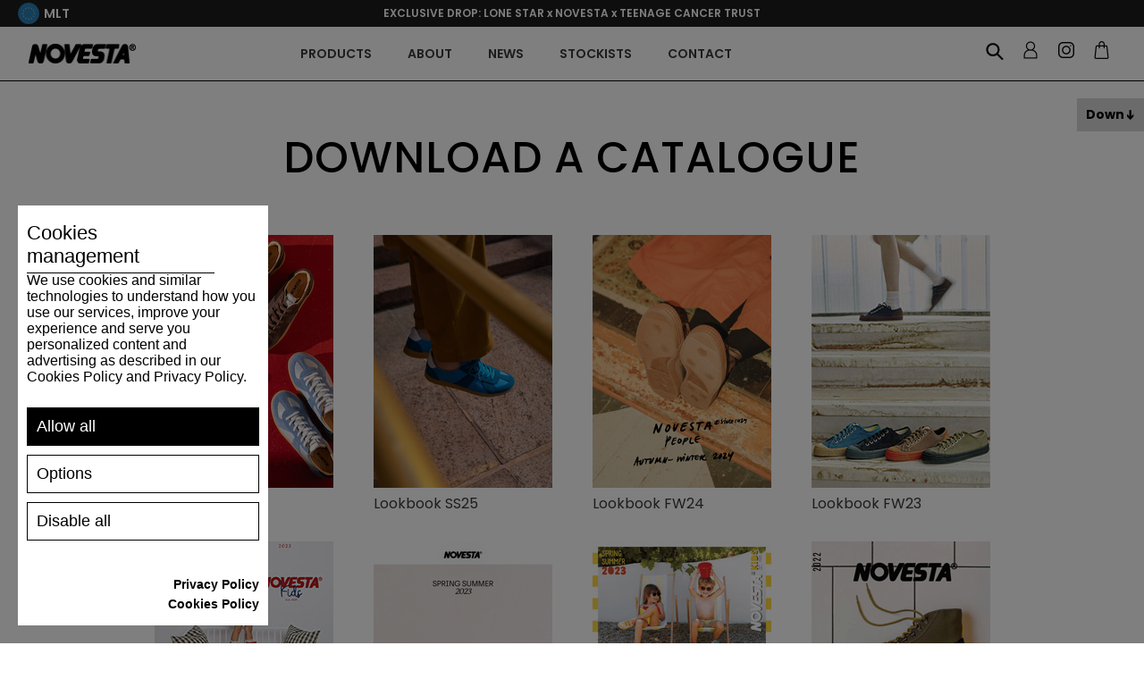

--- FILE ---
content_type: text/html; charset=utf-8
request_url: https://eu.gonovesta.com/en/ncatalogues
body_size: 79968
content:
<!DOCTYPE html><html lang="en" dir="ltr"><head><title>EU.Gonovesta.com | DOWNLOAD A CATALOGUE</title><meta charset="UTF-8"><meta name="description" content=""><meta name="keywords" content=""><meta name="generator" content="nopCommerce"><meta name="viewport" content="width=device-width, initial-scale=1"><link rel="shortcut icon" href="/favicon.ico"><meta name="apple-mobile-web-app-title" content="NOVESTA"><meta name="application-name" content="NOVESTA"><meta name="msapplication-TileColor" content="#da532c"><link rel="preconnect" href="https://fonts.googleapis.com"><link rel="preconnect" href="https://fonts.gstatic.com" crossorigin><link rel="stylesheet" href="https://fonts.googleapis.com/css2?family=Poppins:ital,wght@0,100;0,200;0,300;0,400;0,500;0,600;0,700;0,800;0,900;1,100;1,200;1,300;1,400;1,500;1,600;1,700;1,800;1,900&amp;display=swap"><link rel="stylesheet" href="/Plugins/Azara.Novesta/Content/css/font-awesome.min.css"><link rel="stylesheet" href="/css/jwrquuhj3pllnl3eomeooa.styles.css?v=Hc0owiZEtn1M4sAFPAB0cKKfC9s"><script src="https://www.spooky-cookie.com/s72asd83ijhf7432dsqwej87q/cookiesmanager.js?lang=en-us"></script><link rel="apple-touch-icon" sizes="180x180" href="/apple-touch-icon.png"><link rel="icon" type="image/png" sizes="32x32" href="/favicon-32x32.png"><link rel="icon" type="image/png" sizes="16x16" href="/favicon-16x16.png"><link rel="manifest" href="/icons/icons_0/site.webmanifest"><link rel="manifest" href="/icons/icons_0/browserconfig.xml"><link rel="mask-icon" href="/safari-pinned-tab.svg" color="#5bbad5"><meta name="msapplication-TileColor" content="#da532c"><meta name="theme-color" content="#ffffff"><script>(function(n,t,i,r,u,f,e){n[u]=n[u]||function(){(n[u].q=n[u].q||[]).push(arguments)};f=t.createElement(i);f.async=1;f.src=r;e=t.getElementsByTagName(i)[0];e.parentNode.insertBefore(f,e)})(window,document,"script","https://assets.mailerlite.com/js/universal.js","ml");ml("account","579167")</script><script>(function(n,t,i,r,u){n[r]=n[r]||[];n[r].push({"gtm.start":(new Date).getTime(),event:"gtm.js"});var e=t.getElementsByTagName(i)[0],f=t.createElement(i),o=r!="dataLayer"?"&l="+r:"";f.async=!0;f.src="https://www.googletagmanager.com/gtm.js?id="+u+o;e.parentNode.insertBefore(f,e)})(window,document,"script","dataLayer","GTM-MJJSMHR")</script><script>let scriptTag=document.createElement("script");scriptTag.src="https://yottlyscript.com/script.js?tp=592241268";scriptTag.setAttribute("referrerpolicy","origin-when-cross-origin");scriptTag.setAttribute("async","");document.head.appendChild(scriptTag)</script><link href="/Plugins/Misc.AzrCommerceBase/Content/css/styles.css" rel="stylesheet"><body><input name="__RequestVerificationToken" type="hidden" value="CfDJ8Jq7-KHtpsNHlvULF7NphJP4W7WsdAycFB7Lang3R3l402eKcPBq8cVOolpdjv14fNBnbE0KnJyfq8jeTFfpGf2ZvsaKEmyhCW7gBy0ulT-tKOcvrFqjUC8caB4KKKRzL68CaOdNJ_EusIZAWPL1mQk"><div class="ajax-loading-block-window" style="display:none"></div><div id="dialog-notifications-success" role="status" aria-live="polite" aria-atomic="true" title="Notification" style="display:none"></div><div id="dialog-notifications-error" role="alert" aria-live="assertive" aria-atomic="true" title="Error" style="display:none"></div><div id="dialog-notifications-warning" role="alert" aria-live="assertive" aria-atomic="true" title="Warning" style="display:none"></div><div id="bar-notification" class="bar-notification-container" role="status" aria-live="polite" aria-atomic="true" data-close="Close"></div><div class="master-wrapper-page"><div class="n-header"><div class="n-header-menu-item-content-overlay"></div><div class="n-header-top-line"><div class="n-header-top-line-left"><div class="n-header-top-line-item"></div><div class="n-header-top-line-item"><a class="n-select-store-btn store-select-trigger"> <img class="n-select-store-btn-flag" src="/Plugins/Azara.Novesta/content/images/novesta/flags/eu.png" alt="selected-region-5"> <span class="n-select-store-btn-country">MLT</span> </a><div class="n-select-store-overlay"><div class="n-select-store-window"><div class="n-select-store-header"><div class="n-select-store-header-logo"><img src="/Plugins/Azara.Novesta/content/images/novesta/logo.png" alt="logo"></div><span>Where do you want to ship to?</span></div><div class="n-select-store-content"><div class="customer-selected-properties"><div class="customer-selected-properties-country-container"><a class="customer-selected-properties-country" data-href="https://eu.gonovesta.com/nsetcustomerpreferences?noredirect=1&amp;returnPath=en%252fncatalogues&amp;countryId=139"> <span class="customer-selected-properties-country-name">Malta</span> <span class="customer-selected-properties-country-change-label">Change</span> </a></div><div class="customer-selected-properties-language-container"><span class="customer-selected-properties-language-header"> Language </span><ul class="customer-selected-properties-languages"><li data-region="3" class="customer-selected-properties-languages-item hidden"><label class="n-radiobutton" for="storeLanguage__3__2"> <input id="storeLanguage__3__2" type="radio" data-region="3" data-language="2" data-default="1" name="select_store_language" value="3__2"> <span class="n-radiobutton-box"></span> <span class="n-radiobutton-label language-item"> <span class="language-item-name">SK</span> <img class="language-item-flag" src="/Plugins/Azara.Novesta/content/images/novesta/flags/sk.png" alt="language-flag-2"> </span> </label><li data-region="4" class="customer-selected-properties-languages-item hidden"><label class="n-radiobutton" for="storeLanguage__4__3"> <input id="storeLanguage__4__3" type="radio" data-region="4" data-language="3" data-default="1" name="select_store_language" value="4__3"> <span class="n-radiobutton-box"></span> <span class="n-radiobutton-label language-item"> <span class="language-item-name">CZ</span> <img class="language-item-flag" src="/Plugins/Azara.Novesta/content/images/novesta/flags/cs.png" alt="language-flag-3"> </span> </label><li data-region="5" class="customer-selected-properties-languages-item"><label class="n-radiobutton" for="storeLanguage__5__1"> <input id="storeLanguage__5__1" type="radio" data-region="5" data-language="1" data-default="1" name="select_store_language" value="5__1" checked> <span class="n-radiobutton-box"></span> <span class="n-radiobutton-label language-item"> <span class="language-item-name">EN</span> <img class="language-item-flag" src="/Plugins/Azara.Novesta/content/images/novesta/flags/en.png" alt="language-flag-1"> </span> </label><li data-region="5" class="customer-selected-properties-languages-item"><label class="n-radiobutton" for="storeLanguage__5__4"> <input id="storeLanguage__5__4" type="radio" data-region="5" data-language="4" data-default="0" name="select_store_language" value="5__4"> <span class="n-radiobutton-box"></span> <span class="n-radiobutton-label language-item"> <span class="language-item-name">DE</span> <img class="language-item-flag" src="/Plugins/Azara.Novesta/content/images/novesta/flags/de.png" alt="language-flag-4"> </span> </label><li data-region="5" class="customer-selected-properties-languages-item"><label class="n-radiobutton" for="storeLanguage__5__5"> <input id="storeLanguage__5__5" type="radio" data-region="5" data-language="5" data-default="0" name="select_store_language" value="5__5"> <span class="n-radiobutton-box"></span> <span class="n-radiobutton-label language-item"> <span class="language-item-name">FR</span> <img class="language-item-flag" src="/Plugins/Azara.Novesta/content/images/novesta/flags/fr.png" alt="language-flag-5"> </span> </label><li data-region="5" class="customer-selected-properties-languages-item"><label class="n-radiobutton" for="storeLanguage__5__6"> <input id="storeLanguage__5__6" type="radio" data-region="5" data-language="6" data-default="0" name="select_store_language" value="5__6"> <span class="n-radiobutton-box"></span> <span class="n-radiobutton-label language-item"> <span class="language-item-name">IT</span> <img class="language-item-flag" src="/Plugins/Azara.Novesta/content/images/novesta/flags/it.png" alt="language-flag-6"> </span> </label><li data-region="5" class="customer-selected-properties-languages-item"><label class="n-radiobutton" for="storeLanguage__5__7"> <input id="storeLanguage__5__7" type="radio" data-region="5" data-language="7" data-default="0" name="select_store_language" value="5__7"> <span class="n-radiobutton-box"></span> <span class="n-radiobutton-label language-item"> <span class="language-item-name">ES</span> <img class="language-item-flag" src="/Plugins/Azara.Novesta/content/images/novesta/flags/es.png" alt="language-flag-7"> </span> </label><li data-region="6" class="customer-selected-properties-languages-item hidden"><label class="n-radiobutton" for="storeLanguage__6__1"> <input id="storeLanguage__6__1" type="radio" data-region="6" data-language="1" data-default="1" name="select_store_language" value="6__1"> <span class="n-radiobutton-box"></span> <span class="n-radiobutton-label language-item"> <span class="language-item-name">EN</span> <img class="language-item-flag" src="/Plugins/Azara.Novesta/content/images/novesta/flags/en.png" alt="language-flag-1"> </span> </label><li data-region="6" class="customer-selected-properties-languages-item hidden"><label class="n-radiobutton" for="storeLanguage__6__5"> <input id="storeLanguage__6__5" type="radio" data-region="6" data-language="5" data-default="0" name="select_store_language" value="6__5"> <span class="n-radiobutton-box"></span> <span class="n-radiobutton-label language-item"> <span class="language-item-name">FR</span> <img class="language-item-flag" src="/Plugins/Azara.Novesta/content/images/novesta/flags/fr.png" alt="language-flag-5"> </span> </label><li data-region="6" class="customer-selected-properties-languages-item hidden"><label class="n-radiobutton" for="storeLanguage__6__7"> <input id="storeLanguage__6__7" type="radio" data-region="6" data-language="7" data-default="0" name="select_store_language" value="6__7"> <span class="n-radiobutton-box"></span> <span class="n-radiobutton-label language-item"> <span class="language-item-name">ES</span> <img class="language-item-flag" src="/Plugins/Azara.Novesta/content/images/novesta/flags/es.png" alt="language-flag-7"> </span> </label><li data-region="13" class="customer-selected-properties-languages-item hidden"><label class="n-radiobutton" for="storeLanguage__13__1"> <input id="storeLanguage__13__1" type="radio" data-region="13" data-language="1" data-default="1" name="select_store_language" value="13__1"> <span class="n-radiobutton-box"></span> <span class="n-radiobutton-label language-item"> <span class="language-item-name">EN</span> <img class="language-item-flag" src="/Plugins/Azara.Novesta/content/images/novesta/flags/en.png" alt="language-flag-1"> </span> </label><li data-region="13" class="customer-selected-properties-languages-item hidden"><label class="n-radiobutton" for="storeLanguage__13__4"> <input id="storeLanguage__13__4" type="radio" data-region="13" data-language="4" data-default="0" name="select_store_language" value="13__4"> <span class="n-radiobutton-box"></span> <span class="n-radiobutton-label language-item"> <span class="language-item-name">DE</span> <img class="language-item-flag" src="/Plugins/Azara.Novesta/content/images/novesta/flags/de.png" alt="language-flag-4"> </span> </label><li data-region="13" class="customer-selected-properties-languages-item hidden"><label class="n-radiobutton" for="storeLanguage__13__5"> <input id="storeLanguage__13__5" type="radio" data-region="13" data-language="5" data-default="0" name="select_store_language" value="13__5"> <span class="n-radiobutton-box"></span> <span class="n-radiobutton-label language-item"> <span class="language-item-name">FR</span> <img class="language-item-flag" src="/Plugins/Azara.Novesta/content/images/novesta/flags/fr.png" alt="language-flag-5"> </span> </label><li data-region="13" class="customer-selected-properties-languages-item hidden"><label class="n-radiobutton" for="storeLanguage__13__6"> <input id="storeLanguage__13__6" type="radio" data-region="13" data-language="6" data-default="0" name="select_store_language" value="13__6"> <span class="n-radiobutton-box"></span> <span class="n-radiobutton-label language-item"> <span class="language-item-name">IT</span> <img class="language-item-flag" src="/Plugins/Azara.Novesta/content/images/novesta/flags/it.png" alt="language-flag-6"> </span> </label><li data-region="13" class="customer-selected-properties-languages-item hidden"><label class="n-radiobutton" for="storeLanguage__13__7"> <input id="storeLanguage__13__7" type="radio" data-region="13" data-language="7" data-default="0" name="select_store_language" value="13__7"> <span class="n-radiobutton-box"></span> <span class="n-radiobutton-label language-item"> <span class="language-item-name">ES</span> <img class="language-item-flag" src="/Plugins/Azara.Novesta/content/images/novesta/flags/es.png" alt="language-flag-7"> </span> </label><li data-region="14" class="customer-selected-properties-languages-item hidden"><label class="n-radiobutton" for="storeLanguage__14__1"> <input id="storeLanguage__14__1" type="radio" data-region="14" data-language="1" data-default="1" name="select_store_language" value="14__1"> <span class="n-radiobutton-box"></span> <span class="n-radiobutton-label language-item"> <span class="language-item-name">EN</span> <img class="language-item-flag" src="/Plugins/Azara.Novesta/content/images/novesta/flags/en.png" alt="language-flag-1"> </span> </label><li data-region="14" class="customer-selected-properties-languages-item hidden"><label class="n-radiobutton" for="storeLanguage__14__4"> <input id="storeLanguage__14__4" type="radio" data-region="14" data-language="4" data-default="0" name="select_store_language" value="14__4"> <span class="n-radiobutton-box"></span> <span class="n-radiobutton-label language-item"> <span class="language-item-name">DE</span> <img class="language-item-flag" src="/Plugins/Azara.Novesta/content/images/novesta/flags/de.png" alt="language-flag-4"> </span> </label><li data-region="14" class="customer-selected-properties-languages-item hidden"><label class="n-radiobutton" for="storeLanguage__14__5"> <input id="storeLanguage__14__5" type="radio" data-region="14" data-language="5" data-default="0" name="select_store_language" value="14__5"> <span class="n-radiobutton-box"></span> <span class="n-radiobutton-label language-item"> <span class="language-item-name">FR</span> <img class="language-item-flag" src="/Plugins/Azara.Novesta/content/images/novesta/flags/fr.png" alt="language-flag-5"> </span> </label><li data-region="14" class="customer-selected-properties-languages-item hidden"><label class="n-radiobutton" for="storeLanguage__14__6"> <input id="storeLanguage__14__6" type="radio" data-region="14" data-language="6" data-default="0" name="select_store_language" value="14__6"> <span class="n-radiobutton-box"></span> <span class="n-radiobutton-label language-item"> <span class="language-item-name">IT</span> <img class="language-item-flag" src="/Plugins/Azara.Novesta/content/images/novesta/flags/it.png" alt="language-flag-6"> </span> </label><li data-region="14" class="customer-selected-properties-languages-item hidden"><label class="n-radiobutton" for="storeLanguage__14__7"> <input id="storeLanguage__14__7" type="radio" data-region="14" data-language="7" data-default="0" name="select_store_language" value="14__7"> <span class="n-radiobutton-box"></span> <span class="n-radiobutton-label language-item"> <span class="language-item-name">ES</span> <img class="language-item-flag" src="/Plugins/Azara.Novesta/content/images/novesta/flags/es.png" alt="language-flag-7"> </span> </label><li data-region="15" class="customer-selected-properties-languages-item hidden"><label class="n-radiobutton" for="storeLanguage__15__1"> <input id="storeLanguage__15__1" type="radio" data-region="15" data-language="1" data-default="1" name="select_store_language" value="15__1"> <span class="n-radiobutton-box"></span> <span class="n-radiobutton-label language-item"> <span class="language-item-name">EN</span> <img class="language-item-flag" src="/Plugins/Azara.Novesta/content/images/novesta/flags/en.png" alt="language-flag-1"> </span> </label><li data-region="15" class="customer-selected-properties-languages-item hidden"><label class="n-radiobutton" for="storeLanguage__15__4"> <input id="storeLanguage__15__4" type="radio" data-region="15" data-language="4" data-default="0" name="select_store_language" value="15__4"> <span class="n-radiobutton-box"></span> <span class="n-radiobutton-label language-item"> <span class="language-item-name">DE</span> <img class="language-item-flag" src="/Plugins/Azara.Novesta/content/images/novesta/flags/de.png" alt="language-flag-4"> </span> </label><li data-region="15" class="customer-selected-properties-languages-item hidden"><label class="n-radiobutton" for="storeLanguage__15__5"> <input id="storeLanguage__15__5" type="radio" data-region="15" data-language="5" data-default="0" name="select_store_language" value="15__5"> <span class="n-radiobutton-box"></span> <span class="n-radiobutton-label language-item"> <span class="language-item-name">FR</span> <img class="language-item-flag" src="/Plugins/Azara.Novesta/content/images/novesta/flags/fr.png" alt="language-flag-5"> </span> </label><li data-region="15" class="customer-selected-properties-languages-item hidden"><label class="n-radiobutton" for="storeLanguage__15__6"> <input id="storeLanguage__15__6" type="radio" data-region="15" data-language="6" data-default="0" name="select_store_language" value="15__6"> <span class="n-radiobutton-box"></span> <span class="n-radiobutton-label language-item"> <span class="language-item-name">IT</span> <img class="language-item-flag" src="/Plugins/Azara.Novesta/content/images/novesta/flags/it.png" alt="language-flag-6"> </span> </label><li data-region="15" class="customer-selected-properties-languages-item hidden"><label class="n-radiobutton" for="storeLanguage__15__7"> <input id="storeLanguage__15__7" type="radio" data-region="15" data-language="7" data-default="0" name="select_store_language" value="15__7"> <span class="n-radiobutton-box"></span> <span class="n-radiobutton-label language-item"> <span class="language-item-name">ES</span> <img class="language-item-flag" src="/Plugins/Azara.Novesta/content/images/novesta/flags/es.png" alt="language-flag-7"> </span> </label><li data-region="16" class="customer-selected-properties-languages-item hidden"><label class="n-radiobutton" for="storeLanguage__16__1"> <input id="storeLanguage__16__1" type="radio" data-region="16" data-language="1" data-default="1" name="select_store_language" value="16__1"> <span class="n-radiobutton-box"></span> <span class="n-radiobutton-label language-item"> <span class="language-item-name">EN</span> <img class="language-item-flag" src="/Plugins/Azara.Novesta/content/images/novesta/flags/en.png" alt="language-flag-1"> </span> </label><li data-region="16" class="customer-selected-properties-languages-item hidden"><label class="n-radiobutton" for="storeLanguage__16__4"> <input id="storeLanguage__16__4" type="radio" data-region="16" data-language="4" data-default="0" name="select_store_language" value="16__4"> <span class="n-radiobutton-box"></span> <span class="n-radiobutton-label language-item"> <span class="language-item-name">DE</span> <img class="language-item-flag" src="/Plugins/Azara.Novesta/content/images/novesta/flags/de.png" alt="language-flag-4"> </span> </label><li data-region="16" class="customer-selected-properties-languages-item hidden"><label class="n-radiobutton" for="storeLanguage__16__5"> <input id="storeLanguage__16__5" type="radio" data-region="16" data-language="5" data-default="0" name="select_store_language" value="16__5"> <span class="n-radiobutton-box"></span> <span class="n-radiobutton-label language-item"> <span class="language-item-name">FR</span> <img class="language-item-flag" src="/Plugins/Azara.Novesta/content/images/novesta/flags/fr.png" alt="language-flag-5"> </span> </label><li data-region="16" class="customer-selected-properties-languages-item hidden"><label class="n-radiobutton" for="storeLanguage__16__6"> <input id="storeLanguage__16__6" type="radio" data-region="16" data-language="6" data-default="0" name="select_store_language" value="16__6"> <span class="n-radiobutton-box"></span> <span class="n-radiobutton-label language-item"> <span class="language-item-name">IT</span> <img class="language-item-flag" src="/Plugins/Azara.Novesta/content/images/novesta/flags/it.png" alt="language-flag-6"> </span> </label><li data-region="16" class="customer-selected-properties-languages-item hidden"><label class="n-radiobutton" for="storeLanguage__16__7"> <input id="storeLanguage__16__7" type="radio" data-region="16" data-language="7" data-default="0" name="select_store_language" value="16__7"> <span class="n-radiobutton-box"></span> <span class="n-radiobutton-label language-item"> <span class="language-item-name">ES</span> <img class="language-item-flag" src="/Plugins/Azara.Novesta/content/images/novesta/flags/es.png" alt="language-flag-7"> </span> </label><li data-region="17" class="customer-selected-properties-languages-item hidden"><label class="n-radiobutton" for="storeLanguage__17__1"> <input id="storeLanguage__17__1" type="radio" data-region="17" data-language="1" data-default="0" name="select_store_language" value="17__1"> <span class="n-radiobutton-box"></span> <span class="n-radiobutton-label language-item"> <span class="language-item-name">EN</span> <img class="language-item-flag" src="/Plugins/Azara.Novesta/content/images/novesta/flags/en.png" alt="language-flag-1"> </span> </label><li data-region="17" class="customer-selected-properties-languages-item hidden"><label class="n-radiobutton" for="storeLanguage__17__4"> <input id="storeLanguage__17__4" type="radio" data-region="17" data-language="4" data-default="1" name="select_store_language" value="17__4"> <span class="n-radiobutton-box"></span> <span class="n-radiobutton-label language-item"> <span class="language-item-name">DE</span> <img class="language-item-flag" src="/Plugins/Azara.Novesta/content/images/novesta/flags/de.png" alt="language-flag-4"> </span> </label><li data-region="17" class="customer-selected-properties-languages-item hidden"><label class="n-radiobutton" for="storeLanguage__17__5"> <input id="storeLanguage__17__5" type="radio" data-region="17" data-language="5" data-default="0" name="select_store_language" value="17__5"> <span class="n-radiobutton-box"></span> <span class="n-radiobutton-label language-item"> <span class="language-item-name">FR</span> <img class="language-item-flag" src="/Plugins/Azara.Novesta/content/images/novesta/flags/fr.png" alt="language-flag-5"> </span> </label><li data-region="17" class="customer-selected-properties-languages-item hidden"><label class="n-radiobutton" for="storeLanguage__17__6"> <input id="storeLanguage__17__6" type="radio" data-region="17" data-language="6" data-default="0" name="select_store_language" value="17__6"> <span class="n-radiobutton-box"></span> <span class="n-radiobutton-label language-item"> <span class="language-item-name">IT</span> <img class="language-item-flag" src="/Plugins/Azara.Novesta/content/images/novesta/flags/it.png" alt="language-flag-6"> </span> </label><li data-region="17" class="customer-selected-properties-languages-item hidden"><label class="n-radiobutton" for="storeLanguage__17__7"> <input id="storeLanguage__17__7" type="radio" data-region="17" data-language="7" data-default="0" name="select_store_language" value="17__7"> <span class="n-radiobutton-box"></span> <span class="n-radiobutton-label language-item"> <span class="language-item-name">ES</span> <img class="language-item-flag" src="/Plugins/Azara.Novesta/content/images/novesta/flags/es.png" alt="language-flag-7"> </span> </label></ul></div><div class="customer-selected-properties-continue-container"><a class="n-button medium customer-selected-properties-continue-btn">Continue</a></div></div><div class="n-select-store-list"><div class="n-select-store-list-search"><input class="n-select-store-list-search-input" type="text" placeholder="Search"></div><ul class="n-select-store-list-items"><li class="n-select-store-list-item" data-filter="Argentina"><a class="country-link" data-href="https://www.gonovesta.com/nsetcustomerpreferences?noredirect=1&amp;returnPath=en%252fncatalogues&amp;countryId=11" data-name="Argentina" data-region="6"> <span class="country-link-name">Argentina</span> <img class="country-link-region" src="/Plugins/Azara.Novesta/content/images/novesta/flags/world.png" alt="region-flag-6"> </a><li class="n-select-store-list-item" data-filter="Armenia"><a class="country-link" data-href="https://www.gonovesta.com/nsetcustomerpreferences?noredirect=1&amp;returnPath=en%252fncatalogues&amp;countryId=12" data-name="Armenia" data-region="6"> <span class="country-link-name">Armenia</span> <img class="country-link-region" src="/Plugins/Azara.Novesta/content/images/novesta/flags/world.png" alt="region-flag-6"> </a><li class="n-select-store-list-item" data-filter="Australia"><a class="country-link" data-href="https://www.gonovesta.com/nsetcustomerpreferences?noredirect=1&amp;returnPath=en%252fncatalogues&amp;countryId=14" data-name="Australia" data-region="6"> <span class="country-link-name">Australia</span> <img class="country-link-region" src="/Plugins/Azara.Novesta/content/images/novesta/flags/world.png" alt="region-flag-6"> </a><li class="n-select-store-list-item" data-filter="Austria"><a class="country-link" data-href="https://eu.gonovesta.com/nsetcustomerpreferences?noredirect=1&amp;returnPath=en%252fncatalogues&amp;countryId=15" data-name="Austria" data-region="5"> <span class="country-link-name">Austria</span> <img class="country-link-region" src="/Plugins/Azara.Novesta/content/images/novesta/flags/eu.png" alt="region-flag-5"> </a><li class="n-select-store-list-item" data-filter="Azerbaijan"><a class="country-link" data-href="https://www.gonovesta.com/nsetcustomerpreferences?noredirect=1&amp;returnPath=en%252fncatalogues&amp;countryId=16" data-name="Azerbaijan" data-region="6"> <span class="country-link-name">Azerbaijan</span> <img class="country-link-region" src="/Plugins/Azara.Novesta/content/images/novesta/flags/world.png" alt="region-flag-6"> </a><li class="n-select-store-list-item" data-filter="Belgium"><a class="country-link" data-href="https://eu.gonovesta.com/nsetcustomerpreferences?noredirect=1&amp;returnPath=en%252fncatalogues&amp;countryId=22" data-name="Belgium" data-region="5"> <span class="country-link-name">Belgium</span> <img class="country-link-region" src="/Plugins/Azara.Novesta/content/images/novesta/flags/eu.png" alt="region-flag-5"> </a><li class="n-select-store-list-item" data-filter="Bulgaria"><a class="country-link" data-href="https://eu.gonovesta.com/nsetcustomerpreferences?noredirect=1&amp;returnPath=en%252fncatalogues&amp;countryId=35" data-name="Bulgaria" data-region="5"> <span class="country-link-name">Bulgaria</span> <img class="country-link-region" src="/Plugins/Azara.Novesta/content/images/novesta/flags/eu.png" alt="region-flag-5"> </a><li class="n-select-store-list-item" data-filter="Canada"><a class="country-link" data-href="https://ca.gonovesta.com/nsetcustomerpreferences?noredirect=1&amp;returnPath=en%252fncatalogues&amp;countryId=41" data-name="Canada" data-region="14"> <span class="country-link-name">Canada</span> <img class="country-link-region" src="/Plugins/Azara.Novesta/content/images/novesta/flags/ca.png" alt="region-flag-14"> </a><li class="n-select-store-list-item" data-filter="Česká republika"><a class="country-link" data-href="https://www.novesta.cz/nsetcustomerpreferences?noredirect=1&amp;returnPath=en%252fncatalogues&amp;countryId=60" data-name="Česká republika" data-region="4"> <span class="country-link-name">&#x10C;esk&#xE1; republika</span> <img class="country-link-region" src="/Plugins/Azara.Novesta/content/images/novesta/flags/cs.png" alt="region-flag-4"> </a><li class="n-select-store-list-item" data-filter="Croatia"><a class="country-link" data-href="https://eu.gonovesta.com/nsetcustomerpreferences?noredirect=1&amp;returnPath=en%252fncatalogues&amp;countryId=56" data-name="Croatia" data-region="5"> <span class="country-link-name">Croatia</span> <img class="country-link-region" src="/Plugins/Azara.Novesta/content/images/novesta/flags/eu.png" alt="region-flag-5"> </a><li class="n-select-store-list-item" data-filter="Cyprus"><a class="country-link" data-href="https://eu.gonovesta.com/nsetcustomerpreferences?noredirect=1&amp;returnPath=en%252fncatalogues&amp;countryId=59" data-name="Cyprus" data-region="5"> <span class="country-link-name">Cyprus</span> <img class="country-link-region" src="/Plugins/Azara.Novesta/content/images/novesta/flags/eu.png" alt="region-flag-5"> </a><li class="n-select-store-list-item" data-filter="Denmark"><a class="country-link" data-href="https://eu.gonovesta.com/nsetcustomerpreferences?noredirect=1&amp;returnPath=en%252fncatalogues&amp;countryId=61" data-name="Denmark" data-region="5"> <span class="country-link-name">Denmark</span> <img class="country-link-region" src="/Plugins/Azara.Novesta/content/images/novesta/flags/eu.png" alt="region-flag-5"> </a><li class="n-select-store-list-item" data-filter="Estonia"><a class="country-link" data-href="https://eu.gonovesta.com/nsetcustomerpreferences?noredirect=1&amp;returnPath=en%252fncatalogues&amp;countryId=70" data-name="Estonia" data-region="5"> <span class="country-link-name">Estonia</span> <img class="country-link-region" src="/Plugins/Azara.Novesta/content/images/novesta/flags/eu.png" alt="region-flag-5"> </a><li class="n-select-store-list-item" data-filter="Finland"><a class="country-link" data-href="https://eu.gonovesta.com/nsetcustomerpreferences?noredirect=1&amp;returnPath=en%252fncatalogues&amp;countryId=76" data-name="Finland" data-region="5"> <span class="country-link-name">Finland</span> <img class="country-link-region" src="/Plugins/Azara.Novesta/content/images/novesta/flags/eu.png" alt="region-flag-5"> </a><li class="n-select-store-list-item" data-filter="France"><a class="country-link" data-href="https://eu.gonovesta.com/nsetcustomerpreferences?noredirect=1&amp;returnPath=en%252fncatalogues&amp;countryId=77" data-name="France" data-region="5"> <span class="country-link-name">France</span> <img class="country-link-region" src="/Plugins/Azara.Novesta/content/images/novesta/flags/eu.png" alt="region-flag-5"> </a><li class="n-select-store-list-item" data-filter="Georgia"><a class="country-link" data-href="https://www.gonovesta.com/nsetcustomerpreferences?noredirect=1&amp;returnPath=en%252fncatalogues&amp;countryId=83" data-name="Georgia" data-region="6"> <span class="country-link-name">Georgia</span> <img class="country-link-region" src="/Plugins/Azara.Novesta/content/images/novesta/flags/world.png" alt="region-flag-6"> </a><li class="n-select-store-list-item" data-filter="Germany"><a class="country-link" data-href="https://eu.gonovesta.com/nsetcustomerpreferences?noredirect=1&amp;returnPath=en%252fncatalogues&amp;countryId=84" data-name="Germany" data-region="5"> <span class="country-link-name">Germany</span> <img class="country-link-region" src="/Plugins/Azara.Novesta/content/images/novesta/flags/eu.png" alt="region-flag-5"> </a><li class="n-select-store-list-item" data-filter="Greece"><a class="country-link" data-href="https://eu.gonovesta.com/nsetcustomerpreferences?noredirect=1&amp;returnPath=en%252fncatalogues&amp;countryId=87" data-name="Greece" data-region="5"> <span class="country-link-name">Greece</span> <img class="country-link-region" src="/Plugins/Azara.Novesta/content/images/novesta/flags/eu.png" alt="region-flag-5"> </a><li class="n-select-store-list-item" data-filter="Hungary"><a class="country-link" data-href="https://eu.gonovesta.com/nsetcustomerpreferences?noredirect=1&amp;returnPath=en%252fncatalogues&amp;countryId=102" data-name="Hungary" data-region="5"> <span class="country-link-name">Hungary</span> <img class="country-link-region" src="/Plugins/Azara.Novesta/content/images/novesta/flags/eu.png" alt="region-flag-5"> </a><li class="n-select-store-list-item" data-filter="Iceland"><a class="country-link" data-href="https://www.gonovesta.com/nsetcustomerpreferences?noredirect=1&amp;returnPath=en%252fncatalogues&amp;countryId=103" data-name="Iceland" data-region="6"> <span class="country-link-name">Iceland</span> <img class="country-link-region" src="/Plugins/Azara.Novesta/content/images/novesta/flags/world.png" alt="region-flag-6"> </a><li class="n-select-store-list-item" data-filter="India"><a class="country-link" data-href="https://www.gonovesta.com/nsetcustomerpreferences?noredirect=1&amp;returnPath=en%252fncatalogues&amp;countryId=104" data-name="India" data-region="6"> <span class="country-link-name">India</span> <img class="country-link-region" src="/Plugins/Azara.Novesta/content/images/novesta/flags/world.png" alt="region-flag-6"> </a><li class="n-select-store-list-item" data-filter="Indonesia"><a class="country-link" data-href="https://www.gonovesta.com/nsetcustomerpreferences?noredirect=1&amp;returnPath=en%252fncatalogues&amp;countryId=105" data-name="Indonesia" data-region="6"> <span class="country-link-name">Indonesia</span> <img class="country-link-region" src="/Plugins/Azara.Novesta/content/images/novesta/flags/world.png" alt="region-flag-6"> </a><li class="n-select-store-list-item" data-filter="Ireland"><a class="country-link" data-href="https://eu.gonovesta.com/nsetcustomerpreferences?noredirect=1&amp;returnPath=en%252fncatalogues&amp;countryId=108" data-name="Ireland" data-region="5"> <span class="country-link-name">Ireland</span> <img class="country-link-region" src="/Plugins/Azara.Novesta/content/images/novesta/flags/eu.png" alt="region-flag-5"> </a><li class="n-select-store-list-item" data-filter="Israel"><a class="country-link" data-href="https://www.gonovesta.com/nsetcustomerpreferences?noredirect=1&amp;returnPath=en%252fncatalogues&amp;countryId=110" data-name="Israel" data-region="6"> <span class="country-link-name">Israel</span> <img class="country-link-region" src="/Plugins/Azara.Novesta/content/images/novesta/flags/world.png" alt="region-flag-6"> </a><li class="n-select-store-list-item" data-filter="Italy"><a class="country-link" data-href="https://eu.gonovesta.com/nsetcustomerpreferences?noredirect=1&amp;returnPath=en%252fncatalogues&amp;countryId=111" data-name="Italy" data-region="5"> <span class="country-link-name">Italy</span> <img class="country-link-region" src="/Plugins/Azara.Novesta/content/images/novesta/flags/eu.png" alt="region-flag-5"> </a><li class="n-select-store-list-item" data-filter="Kazakhstan"><a class="country-link" data-href="https://www.gonovesta.com/nsetcustomerpreferences?noredirect=1&amp;returnPath=en%252fncatalogues&amp;countryId=116" data-name="Kazakhstan" data-region="6"> <span class="country-link-name">Kazakhstan</span> <img class="country-link-region" src="/Plugins/Azara.Novesta/content/images/novesta/flags/world.png" alt="region-flag-6"> </a><li class="n-select-store-list-item" data-filter="Kenya"><a class="country-link" data-href="https://www.gonovesta.com/nsetcustomerpreferences?noredirect=1&amp;returnPath=en%252fncatalogues&amp;countryId=117" data-name="Kenya" data-region="6"> <span class="country-link-name">Kenya</span> <img class="country-link-region" src="/Plugins/Azara.Novesta/content/images/novesta/flags/world.png" alt="region-flag-6"> </a><li class="n-select-store-list-item" data-filter="Latvia"><a class="country-link" data-href="https://eu.gonovesta.com/nsetcustomerpreferences?noredirect=1&amp;returnPath=en%252fncatalogues&amp;countryId=124" data-name="Latvia" data-region="5"> <span class="country-link-name">Latvia</span> <img class="country-link-region" src="/Plugins/Azara.Novesta/content/images/novesta/flags/eu.png" alt="region-flag-5"> </a><li class="n-select-store-list-item" data-filter="Lithuania"><a class="country-link" data-href="https://eu.gonovesta.com/nsetcustomerpreferences?noredirect=1&amp;returnPath=en%252fncatalogues&amp;countryId=130" data-name="Lithuania" data-region="5"> <span class="country-link-name">Lithuania</span> <img class="country-link-region" src="/Plugins/Azara.Novesta/content/images/novesta/flags/eu.png" alt="region-flag-5"> </a><li class="n-select-store-list-item" data-filter="Luxembourg"><a class="country-link" data-href="https://eu.gonovesta.com/nsetcustomerpreferences?noredirect=1&amp;returnPath=en%252fncatalogues&amp;countryId=131" data-name="Luxembourg" data-region="5"> <span class="country-link-name">Luxembourg</span> <img class="country-link-region" src="/Plugins/Azara.Novesta/content/images/novesta/flags/eu.png" alt="region-flag-5"> </a><li class="n-select-store-list-item" data-filter="Malaysia"><a class="country-link" data-href="https://www.gonovesta.com/nsetcustomerpreferences?noredirect=1&amp;returnPath=en%252fncatalogues&amp;countryId=136" data-name="Malaysia" data-region="6"> <span class="country-link-name">Malaysia</span> <img class="country-link-region" src="/Plugins/Azara.Novesta/content/images/novesta/flags/world.png" alt="region-flag-6"> </a><li class="n-select-store-list-item" data-filter="Malta"><a class="country-link selected" data-href="https://eu.gonovesta.com/nsetcustomerpreferences?noredirect=1&amp;returnPath=en%252fncatalogues&amp;countryId=139" data-name="Malta" data-region="5"> <span class="country-link-name">Malta</span> <img class="country-link-region" src="/Plugins/Azara.Novesta/content/images/novesta/flags/eu.png" alt="region-flag-5"> </a><li class="n-select-store-list-item" data-filter="Netherlands"><a class="country-link" data-href="https://eu.gonovesta.com/nsetcustomerpreferences?noredirect=1&amp;returnPath=en%252fncatalogues&amp;countryId=158" data-name="Netherlands" data-region="5"> <span class="country-link-name">Netherlands</span> <img class="country-link-region" src="/Plugins/Azara.Novesta/content/images/novesta/flags/eu.png" alt="region-flag-5"> </a><li class="n-select-store-list-item" data-filter="New Zealand"><a class="country-link" data-href="https://www.gonovesta.com/nsetcustomerpreferences?noredirect=1&amp;returnPath=en%252fncatalogues&amp;countryId=160" data-name="New Zealand" data-region="6"> <span class="country-link-name">New Zealand</span> <img class="country-link-region" src="/Plugins/Azara.Novesta/content/images/novesta/flags/world.png" alt="region-flag-6"> </a><li class="n-select-store-list-item" data-filter="Norway"><a class="country-link" data-href="https://no.gonovesta.com/nsetcustomerpreferences?noredirect=1&amp;returnPath=en%252fncatalogues&amp;countryId=167" data-name="Norway" data-region="16"> <span class="country-link-name">Norway</span> <img class="country-link-region" src="/Plugins/Azara.Novesta/content/images/novesta/flags/no.png" alt="region-flag-16"> </a><li class="n-select-store-list-item" data-filter="Pakistan"><a class="country-link" data-href="https://www.gonovesta.com/nsetcustomerpreferences?noredirect=1&amp;returnPath=en%252fncatalogues&amp;countryId=169" data-name="Pakistan" data-region="6"> <span class="country-link-name">Pakistan</span> <img class="country-link-region" src="/Plugins/Azara.Novesta/content/images/novesta/flags/world.png" alt="region-flag-6"> </a><li class="n-select-store-list-item" data-filter="Poland"><a class="country-link" data-href="https://eu.gonovesta.com/nsetcustomerpreferences?noredirect=1&amp;returnPath=en%252fncatalogues&amp;countryId=178" data-name="Poland" data-region="5"> <span class="country-link-name">Poland</span> <img class="country-link-region" src="/Plugins/Azara.Novesta/content/images/novesta/flags/eu.png" alt="region-flag-5"> </a><li class="n-select-store-list-item" data-filter="Portugal"><a class="country-link" data-href="https://eu.gonovesta.com/nsetcustomerpreferences?noredirect=1&amp;returnPath=en%252fncatalogues&amp;countryId=179" data-name="Portugal" data-region="5"> <span class="country-link-name">Portugal</span> <img class="country-link-region" src="/Plugins/Azara.Novesta/content/images/novesta/flags/eu.png" alt="region-flag-5"> </a><li class="n-select-store-list-item" data-filter="Qatar"><a class="country-link" data-href="https://www.gonovesta.com/nsetcustomerpreferences?noredirect=1&amp;returnPath=en%252fncatalogues&amp;countryId=181" data-name="Qatar" data-region="6"> <span class="country-link-name">Qatar</span> <img class="country-link-region" src="/Plugins/Azara.Novesta/content/images/novesta/flags/world.png" alt="region-flag-6"> </a><li class="n-select-store-list-item" data-filter="Romania"><a class="country-link" data-href="https://eu.gonovesta.com/nsetcustomerpreferences?noredirect=1&amp;returnPath=en%252fncatalogues&amp;countryId=183" data-name="Romania" data-region="5"> <span class="country-link-name">Romania</span> <img class="country-link-region" src="/Plugins/Azara.Novesta/content/images/novesta/flags/eu.png" alt="region-flag-5"> </a><li class="n-select-store-list-item" data-filter="Singapore"><a class="country-link" data-href="https://www.gonovesta.com/nsetcustomerpreferences?noredirect=1&amp;returnPath=en%252fncatalogues&amp;countryId=201" data-name="Singapore" data-region="6"> <span class="country-link-name">Singapore</span> <img class="country-link-region" src="/Plugins/Azara.Novesta/content/images/novesta/flags/world.png" alt="region-flag-6"> </a><li class="n-select-store-list-item" data-filter="Slovenia"><a class="country-link" data-href="https://eu.gonovesta.com/nsetcustomerpreferences?noredirect=1&amp;returnPath=en%252fncatalogues&amp;countryId=204" data-name="Slovenia" data-region="5"> <span class="country-link-name">Slovenia</span> <img class="country-link-region" src="/Plugins/Azara.Novesta/content/images/novesta/flags/eu.png" alt="region-flag-5"> </a><li class="n-select-store-list-item" data-filter="Slovensko"><a class="country-link" data-href="https://www.novesta.sk/nsetcustomerpreferences?noredirect=1&amp;returnPath=en%252fncatalogues&amp;countryId=203" data-name="Slovensko" data-region="3"> <span class="country-link-name">Slovensko</span> <img class="country-link-region" src="/Plugins/Azara.Novesta/content/images/novesta/flags/sk.png" alt="region-flag-3"> </a><li class="n-select-store-list-item group" data-filter="Spain;Spain - Canary Islands;Spain - Ceuta;Spain - Mellila"><span class="group-name">Spain</span> <a class="country-link" data-href="https://eu.gonovesta.com/nsetcustomerpreferences?noredirect=1&amp;returnPath=en%252fncatalogues&amp;countryId=210" data-name="Spain" data-region="5"> <span class="country-link-name">Spain</span> <img class="country-link-region" src="/Plugins/Azara.Novesta/content/images/novesta/flags/eu.png" alt="region-flag-5"> </a> <a class="country-link" data-href="https://www.gonovesta.com/nsetcustomerpreferences?noredirect=1&amp;returnPath=en%252fncatalogues&amp;countryId=252" data-name="Spain - Canary Islands" data-region="6"> <span class="country-link-name">Spain - Canary Islands</span> <img class="country-link-region" src="/Plugins/Azara.Novesta/content/images/novesta/flags/world.png" alt="region-flag-6"> </a> <a class="country-link" data-href="https://www.gonovesta.com/nsetcustomerpreferences?noredirect=1&amp;returnPath=en%252fncatalogues&amp;countryId=253" data-name="Spain - Ceuta" data-region="6"> <span class="country-link-name">Spain - Ceuta</span> <img class="country-link-region" src="/Plugins/Azara.Novesta/content/images/novesta/flags/world.png" alt="region-flag-6"> </a> <a class="country-link" data-href="https://www.gonovesta.com/nsetcustomerpreferences?noredirect=1&amp;returnPath=en%252fncatalogues&amp;countryId=254" data-name="Spain - Mellila" data-region="6"> <span class="country-link-name">Spain - Mellila</span> <img class="country-link-region" src="/Plugins/Azara.Novesta/content/images/novesta/flags/world.png" alt="region-flag-6"> </a><li class="n-select-store-list-item" data-filter="Sweden"><a class="country-link" data-href="https://eu.gonovesta.com/nsetcustomerpreferences?noredirect=1&amp;returnPath=en%252fncatalogues&amp;countryId=215" data-name="Sweden" data-region="5"> <span class="country-link-name">Sweden</span> <img class="country-link-region" src="/Plugins/Azara.Novesta/content/images/novesta/flags/eu.png" alt="region-flag-5"> </a><li class="n-select-store-list-item" data-filter="Switzerland"><a class="country-link" data-href="https://ch.gonovesta.com/nsetcustomerpreferences?noredirect=1&amp;returnPath=en%252fncatalogues&amp;countryId=216" data-name="Switzerland" data-region="17"> <span class="country-link-name">Switzerland</span> <img class="country-link-region" src="/Plugins/Azara.Novesta/content/images/novesta/flags/ch.png" alt="region-flag-17"> </a><li class="n-select-store-list-item" data-filter="Thailand"><a class="country-link" data-href="https://www.gonovesta.com/nsetcustomerpreferences?noredirect=1&amp;returnPath=en%252fncatalogues&amp;countryId=221" data-name="Thailand" data-region="6"> <span class="country-link-name">Thailand</span> <img class="country-link-region" src="/Plugins/Azara.Novesta/content/images/novesta/flags/world.png" alt="region-flag-6"> </a><li class="n-select-store-list-item" data-filter="Turkey"><a class="country-link" data-href="https://www.gonovesta.com/nsetcustomerpreferences?noredirect=1&amp;returnPath=en%252fncatalogues&amp;countryId=228" data-name="Turkey" data-region="6"> <span class="country-link-name">Turkey</span> <img class="country-link-region" src="/Plugins/Azara.Novesta/content/images/novesta/flags/world.png" alt="region-flag-6"> </a><li class="n-select-store-list-item" data-filter="Ukraine"><a class="country-link" data-href="https://www.gonovesta.com/nsetcustomerpreferences?noredirect=1&amp;returnPath=en%252fncatalogues&amp;countryId=233" data-name="Ukraine" data-region="6"> <span class="country-link-name">Ukraine</span> <img class="country-link-region" src="/Plugins/Azara.Novesta/content/images/novesta/flags/world.png" alt="region-flag-6"> </a><li class="n-select-store-list-item" data-filter="United Arab Emirates"><a class="country-link" data-href="https://www.gonovesta.com/nsetcustomerpreferences?noredirect=1&amp;returnPath=en%252fncatalogues&amp;countryId=234" data-name="United Arab Emirates" data-region="6"> <span class="country-link-name">United Arab Emirates</span> <img class="country-link-region" src="/Plugins/Azara.Novesta/content/images/novesta/flags/world.png" alt="region-flag-6"> </a><li class="n-select-store-list-item group" data-filter="United Kingdom;United Kingdom - Great Britain;United Kingdom - Northern Ireland"><span class="group-name">United Kingdom</span> <a class="country-link" data-href="https://uk.gonovesta.com/nsetcustomerpreferences?noredirect=1&amp;returnPath=en%252fncatalogues&amp;countryId=235" data-name="United Kingdom - Great Britain" data-region="15"> <span class="country-link-name">United Kingdom - Great Britain</span> <img class="country-link-region" src="/Plugins/Azara.Novesta/content/images/novesta/flags/uk.png" alt="region-flag-15"> </a> <a class="country-link" data-href="https://uk.gonovesta.com/nsetcustomerpreferences?noredirect=1&amp;returnPath=en%252fncatalogues&amp;countryId=255" data-name="United Kingdom - Northern Ireland" data-region="15"> <span class="country-link-name">United Kingdom - Northern Ireland</span> <img class="country-link-region" src="/Plugins/Azara.Novesta/content/images/novesta/flags/uk.png" alt="region-flag-15"> </a><li class="n-select-store-list-item" data-filter="United States of America"><a class="country-link" data-href="https://us.gonovesta.com/nsetcustomerpreferences?noredirect=1&amp;returnPath=en%252fncatalogues&amp;countryId=237" data-name="United States of America" data-region="13"> <span class="country-link-name">United States of America</span> <img class="country-link-region" src="/Plugins/Azara.Novesta/content/images/novesta/flags/us.png" alt="region-flag-13"> </a><li class="n-select-store-list-item" data-filter="Uruguay"><a class="country-link" data-href="https://www.gonovesta.com/nsetcustomerpreferences?noredirect=1&amp;returnPath=en%252fncatalogues&amp;countryId=238" data-name="Uruguay" data-region="6"> <span class="country-link-name">Uruguay</span> <img class="country-link-region" src="/Plugins/Azara.Novesta/content/images/novesta/flags/world.png" alt="region-flag-6"> </a><li class="n-select-store-list-item" data-filter="Uzbekistan"><a class="country-link" data-href="https://www.gonovesta.com/nsetcustomerpreferences?noredirect=1&amp;returnPath=en%252fncatalogues&amp;countryId=239" data-name="Uzbekistan" data-region="6"> <span class="country-link-name">Uzbekistan</span> <img class="country-link-region" src="/Plugins/Azara.Novesta/content/images/novesta/flags/world.png" alt="region-flag-6"> </a><li class="n-select-store-list-item" data-filter="Vietnam"><a class="country-link" data-href="https://www.gonovesta.com/nsetcustomerpreferences?noredirect=1&amp;returnPath=en%252fncatalogues&amp;countryId=242" data-name="Vietnam" data-region="6"> <span class="country-link-name">Vietnam</span> <img class="country-link-region" src="/Plugins/Azara.Novesta/content/images/novesta/flags/world.png" alt="region-flag-6"> </a></ul><a class="n-button medium reverse n-select-store-list-btn clean-search">Another country</a> <a class="n-button medium n-select-store-list-btn continue">Continue</a></div></div></div></div></div></div><div class="n-header-top-line-center"><a class="inline-text-link" href="/lone-star-x-novesta-x-tct">EXCLUSIVE DROP: LONE STAR x NOVESTA x TEENAGE CANCER TRUST</a></div><div class="n-header-top-line-right"></div></div><div class="n-header-content"><div class="n-header-menu-btn-container"><a class="n-header-menu-btn"><img src="/Plugins/Azara.Novesta/content/images/novesta/sp_menu_icon.svg" alt="icon"></a></div><div class="n-header-title"><div class="n-header-logo"><a href="/"><img src="/Plugins/Azara.Novesta/content/images/novesta/logo.png" alt="logo"></a></div></div><div class="n-header-main-menu"><a class="n-header-main-menu-close-btn"><img src="/Plugins/Azara.Novesta/content/images/novesta/close.svg" alt="close-btn"></a> <nav><ul><li class="n-header-main-menu-item"><a class="n-header-content-trigger">PRODUCTS</a><div class="n-header-main-menu-item-content large"><div class="header-menu-products-table-container"><div class="n-navigation columns-6"><div class="n-navigation-item"><a class="n-navigation-item-link" href="/en/lone-star-x-novesta-x-tct"> <img src="/en/nfile/1193/menu_trust.jpg" alt="navigation-item-image"> <span>LONE STAR x NOVESTA x TCT</span> </a></div><div class="n-navigation-item"><a class="n-navigation-item-link" href="/en/bundle"> <img src="/en/nfile/1211/menu_merch.jpg" alt="navigation-item-image"> <span>SPECIAL BUNDLE</span> </a></div><div class="n-navigation-item"><a class="n-navigation-item-link" href="/en/star-master"> <img src="/en/nfile/1194/menu_starmaster.jpg" alt="navigation-item-image"> <span>STAR MASTER</span> </a></div><div class="n-navigation-item"><a class="n-navigation-item-link" href="/en/star-dribble"> <img src="/en/nfile/1195/star_dribble_240x150.jpg" alt="navigation-item-image"> <span>STAR DRIBBLE</span> </a></div><div class="n-navigation-item"><a class="n-navigation-item-link" href="/en/ital"> <img src="/en/nfile/1196/menu_ital.jpg" alt="navigation-item-image"> <span>ITAL</span> </a></div><div class="n-navigation-item"><a class="n-navigation-item-link" href="/en/star-chukka"> <img src="/en/nfile/1197/menu_chukka.jpg" alt="navigation-item-image"> <span>STAR CHUKKA</span> </a></div><div class="n-navigation-item"><a class="n-navigation-item-link" href="/en/marathon"> <img src="/en/nfile/1198/menu_marathon.jpg" alt="navigation-item-image"> <span>MARATHON</span> </a></div><div class="n-navigation-item"><a class="n-navigation-item-link" href="/en/marathon-runner"> <img src="/en/nfile/1199/menu_marathon_runner.png" alt="navigation-item-image"> <span>MARATHON RUNNER</span> </a></div><div class="n-navigation-item"><a class="n-navigation-item-link" href="/en/flux"> <img src="/en/nfile/1201/menu_flux.jpg" alt="navigation-item-image"> <span>FLUX</span> </a></div><div class="n-navigation-item"><a class="n-navigation-item-link" href="/en/german-trainer"> <img src="/en/nfile/1202/menu_gat.jpg" alt="navigation-item-image"> <span>GERMAN TRAINER</span> </a></div><div class="n-navigation-item"><a class="n-navigation-item-link" href="/en/itoh"> <img src="/en/nfile/1203/menu_itoh.jpg" alt="navigation-item-image"> <span>ITOH</span> </a></div><div class="n-navigation-item"><a class="n-navigation-item-link" href="/en/rubber-sneaker-boot"> <img src="/en/nfile/1204/menu_rb.jpg" alt="navigation-item-image"> <span>RUBBER SNEAKER/BOOT</span> </a></div><div class="n-navigation-item"><a class="n-navigation-item-link" href="/en/sandals"> <img src="/en/nfile/1205/menu_sandal.jpg" alt="navigation-item-image"> <span>SANDALS</span> </a></div><div class="n-navigation-item"><a class="n-navigation-item-link" href="/en/kids-shoes"> <img src="/en/nfile/1206/kid_velcro_240x150.jpg" alt="navigation-item-image"> <span>KIDS SHOES</span> </a></div><div class="n-navigation-item"><a class="n-navigation-item-link" href="/en/vegan-shoes"> <img src="/en/nfile/1207/menu_marathon_vegan.jpg" alt="navigation-item-image"> <span>VEGAN SHOES</span> </a></div><div class="n-navigation-item"><a class="n-navigation-item-link" href="/en/sale-last-pieces"> <img src="/en/nfile/1208/menu_special.jpg" alt="navigation-item-image"> <span>SALE - LAST PIECES</span> </a></div><div class="n-navigation-item"><a class="n-navigation-item-link" href="/en/gift-vouchers"> <img src="/en/nfile/1209/darcekovy_kupon_novesta.jpg" alt="navigation-item-image"> <span>GIFT VOUCHERS</span> </a></div><div class="n-navigation-item"><a class="n-navigation-item-link" href="/en/accessories"> <img src="/en/nfile/1210/menu_doplnky.jpg" alt="navigation-item-image"> <span>ACCESSORIES</span> </a></div></div></div></div><li class="n-header-main-menu-item"><a class="n-header-content-trigger">ABOUT</a><div class="n-header-main-menu-item-content"><div class="n-menu-about"><div class="n-menu-about-unit"><a href="/en/nfactory" class="n-menu-about-unit-link"> <img src="/Plugins/Azara.Novesta/content/images/novesta/menu_thum_factory.jpg" alt="factory"> <span>FACTORY</span> </a></div><div class="n-menu-about-unit"><a href="/en/nproducts" class="n-menu-about-unit-link"> <img src="/Plugins/Azara.Novesta/content/images/novesta/menu_thum_product.webp" alt="product"> <span>ABOUT PRODUCTS</span> </a></div><div class="n-menu-about-unit"><a href="/en/ncatalogues" class="n-menu-about-unit-link"> <img src="/Plugins/Azara.Novesta/content/images/novesta/menu_thum_visual.webp" alt="visual"> <span>CATALOGUES</span> </a></div></div></div><li class="n-header-main-menu-item"><a href="/en/nnesw">NEWS</a><li class="n-header-main-menu-item"><a href="/en/nstockists">STOCKISTS</a><li class="n-header-main-menu-item"><a href="/en/contactus">CONTACT</a></ul></nav></div><div class="n-header-side-menu header-links"><ul><li class="n-header-side-menu-item hidden-mobile"><a class="header-side-menu-icon" href="/en/search"><img src="/Plugins/Azara.Novesta/content/images/novesta/icon_menu_search.svg" alt="icon_search"></a><li class="n-header-side-menu-item"><a class="header-side-menu-icon" href="/en/customer/info"><img src="/Plugins/Azara.Novesta/content/images/novesta/icon_menu_user.png" alt="icon_user"></a><li class="n-header-side-menu-item hidden-mobile"><a class="header-side-menu-icon" href="https://www.instagram.com/novesta/"><img src="/Plugins/Azara.Novesta/content/images/novesta/icon_menu_insta.png" alt="icon_insta"></a><li class="n-header-side-menu-item shopping-cart" id="topcartlink"><a class="header-side-menu-icon" href="/en/cart"> <img src="/Plugins/Azara.Novesta/content/images/novesta/icon_menu_cart.png" alt="icon_cart"> <span class="cart-qty">0</span> </a></ul></div></div></div><div class="master-wrapper-content" id="main" role="main"><div class="master-column-wrapper"><div><div class="page"><div class="page-title"><h1>DOWNLOAD A CATALOGUE</h1></div><div class="page-body margin-bottom-5"><div class="container"><div class="row"><div class="col-3 col-medium-6 col-small-12 flex flex-direction-row flex-justify-content-center margin-bottom-3 novesta-catalogues-item"><a class="n-document-tile" target="_blank" href="/en/nfile/fw25-low-catalogue.pdf"><div class="n-document-tile-image"><img src="/en/nfile/fw25-low-catalogue.png" alt="pdf-title"></div><span class="n-document-tile-title">Lookbook FW25</span> </a></div><div class="col-3 col-medium-6 col-small-12 flex flex-direction-row flex-justify-content-center margin-bottom-3 novesta-catalogues-item"><a class="n-document-tile" target="_blank" href="/en/nfile/SS25_CATALOGUE.pdf"><div class="n-document-tile-image"><img src="/en/nfile/SS2025.jpg" alt="pdf-title"></div><span class="n-document-tile-title">Lookbook SS25</span> </a></div><div class="col-3 col-medium-6 col-small-12 flex flex-direction-row flex-justify-content-center margin-bottom-3 novesta-catalogues-item"><a class="n-document-tile" target="_blank" href="/en/nfile/AW24_CATALOGUE.pdf"><div class="n-document-tile-image"><img src="/en/nfile/aw24-cover.jpg" alt="pdf-title"></div><span class="n-document-tile-title">Lookbook FW24</span> </a></div><div class="col-3 col-medium-6 col-small-12 flex flex-direction-row flex-justify-content-center margin-bottom-3 novesta-catalogues-item"><a class="n-document-tile" target="_blank" href="/en/nfile/Novesta_Lookbook_cmp_23.pdf"><div class="n-document-tile-image"><img src="/en/nfile/0000281__imgcatalogue.jpeg" alt="pdf-title"></div><span class="n-document-tile-title">Lookbook FW23</span> </a></div><div class="col-3 col-medium-6 col-small-12 flex flex-direction-row flex-justify-content-center margin-bottom-3 novesta-catalogues-item"><a class="n-document-tile" target="_blank" href="/en/nfile/NOVESTA%20KIDS%20FW23%20LOOKBOOK.pdf"><div class="n-document-tile-image"><img src="/en/nfile/0000282__imgcatalogue.jpeg" alt="pdf-title"></div><span class="n-document-tile-title">Deti Lookbook FW23</span> </a></div><div class="col-3 col-medium-6 col-small-12 flex flex-direction-row flex-justify-content-center margin-bottom-3 novesta-catalogues-item"><a class="n-document-tile" target="_blank" href="/en/nfile/Lookbook_SS23.pdf"><div class="n-document-tile-image"><img src="/en/nfile/0000035__imgcatalogue.jpeg" alt="pdf-title"></div><span class="n-document-tile-title">Lookbook SS23</span> </a></div><div class="col-3 col-medium-6 col-small-12 flex flex-direction-row flex-justify-content-center margin-bottom-3 novesta-catalogues-item"><a class="n-document-tile" target="_blank"><div class="n-document-tile-image"><img src="/en/nfile/0000029__imgcatalogue.jpeg" alt="pdf-title"></div><span class="n-document-tile-title">Deti Lookbook SS23</span> </a></div><div class="col-3 col-medium-6 col-small-12 flex flex-direction-row flex-justify-content-center margin-bottom-3 novesta-catalogues-item"><a class="n-document-tile" target="_blank"><div class="n-document-tile-image"><img src="/en/nfile/0000031__imgcatalogue.jpeg" alt="pdf-title"></div><span class="n-document-tile-title">Lookbook FW22</span> </a></div><div class="col-3 col-medium-6 col-small-12 flex flex-direction-row flex-justify-content-center margin-bottom-3 novesta-catalogues-item hidden"><a class="n-document-tile" target="_blank"><div class="n-document-tile-image"><img src="/en/nfile/0000026__imgcatalogue.jpeg" alt="pdf-title"></div><span class="n-document-tile-title">Deti Lookbook FW22</span> </a></div><div class="col-3 col-medium-6 col-small-12 flex flex-direction-row flex-justify-content-center margin-bottom-3 novesta-catalogues-item hidden"><a class="n-document-tile" target="_blank"><div class="n-document-tile-image"><img src="/en/nfile/0000034__imgcatalogue.jpeg" alt="pdf-title"></div><span class="n-document-tile-title">Lookbook SS22</span> </a></div><div class="col-3 col-medium-6 col-small-12 flex flex-direction-row flex-justify-content-center margin-bottom-3 novesta-catalogues-item hidden"><a class="n-document-tile" target="_blank"><div class="n-document-tile-image"><img src="/en/nfile/0000028__imgcatalogue.jpeg" alt="pdf-title"></div><span class="n-document-tile-title">Deti Lookbook SS22</span> </a></div><div class="col-3 col-medium-6 col-small-12 flex flex-direction-row flex-justify-content-center margin-bottom-3 novesta-catalogues-item hidden"><a class="n-document-tile" target="_blank"><div class="n-document-tile-image"><img src="/en/nfile/0000030__imgcatalogue.jpeg" alt="pdf-title"></div><span class="n-document-tile-title">Lookbook FW21</span> </a></div><div class="col-3 col-medium-6 col-small-12 flex flex-direction-row flex-justify-content-center margin-bottom-3 novesta-catalogues-item hidden"><a class="n-document-tile" target="_blank"><div class="n-document-tile-image"><img src="/en/nfile/0000025__imgcatalogue.jpeg" alt="pdf-title"></div><span class="n-document-tile-title">Deti Lookbook FW21</span> </a></div><div class="col-3 col-medium-6 col-small-12 flex flex-direction-row flex-justify-content-center margin-bottom-3 novesta-catalogues-item hidden"><a class="n-document-tile" target="_blank"><div class="n-document-tile-image"><img src="/en/nfile/0000032__imgcatalogue.jpeg" alt="pdf-title"></div><span class="n-document-tile-title">Lookbook SS21</span> </a></div></div></div><div class="container"><div class="row"><div class="col-12 flex flex-direction-row flex-justify-content-center"><a class="n-button auto reverse novesta-catalogues-show-more-btn">More</a></div></div></div></div></div></div></div></div><div class="n-footer"><div class="n-footer-title"><div class="n-footer-title-logo"><a href="/"><img src="/Plugins/Azara.Novesta/content/images/novesta/logo.png" alt="logo"></a></div></div><div class="n-footer-upper"><div class="n-footer-upper-block"><div class="n-footer-upper-block-title"><strong>SUPPORT</strong></div><ul class="n-footer-upper-block-list"><li><a href="/en/nshippingandpayment">SHIPPING AND PAYMENT</a><li><a href="/en/returnsrefunds">Returns/REFUNDS</a><li><a href="/en/nsizeguide">SIZE GUIDE</a><li><a href="/en/nshoescare">SHOES CARE</a><li><a href="/en/ngiftvouchers">GIFT VOUCHER</a><li><a href="/en/nreviews">REVIEWS</a></ul></div><div class="n-footer-upper-block"><div class="n-footer-upper-block-title"><strong>INFORMATION</strong></div><ul class="n-footer-upper-block-list"><li><a href="/en/conditions-of-use">CONDITIONS OF USE</a><li><a href="/en/nclaims-procedure">COMPLAINTS</a><li><a href="/en/privacy-policy">PRIVACY POLICY</a><li><a href="/en/nfaq">FAQ</a><li><a href="/en/nnesw">NEWS</a></ul></div><div class="n-footer-upper-block"><div class="n-footer-upper-block-title"><strong>BRAND</strong></div><ul class="n-footer-upper-block-list"><li><a href="/en/contactus">CONTACT</a><li><a href="/en/ncatalogues">CATALOGUES</a><li><a href="/en/nfactory">ABOUT US</a><li><a href="/en/ncertificates">CERTIFICATES</a><li><a href="/en/nstockists">STOCKISTS</a></ul></div><div class="n-footer-upper-block"><div class="n-footer-upper-block-title n-footer-upper-block-title-social"><strong>Follow us</strong></div><div class="n-footer-social"><ul class="n-social-buttons"><li class="n-social-buttons-item"><a href="https://www.facebook.com/novestashoes/" target="_blank" rel="noopener noreferrer" class="n-social-buttons-item-link"> <img class="n-social-buttons-item-link-icon" src="/Plugins/Azara.Novesta/content/images/novesta/social/facebook-1.svg" alt="facebook"> <img class="n-social-buttons-item-link-icon hover" src="/Plugins/Azara.Novesta/content/images/novesta/social/facebook.svg" alt="facebook"> </a><li class="n-social-buttons-item"><a href="https://www.instagram.com/novesta/" target="_blank" rel="noopener noreferrer" class="n-social-buttons-item-link"> <img class="n-social-buttons-item-link-icon" src="/Plugins/Azara.Novesta/content/images/novesta/social/instagram-1.svg" alt="instagram"> <img class="n-social-buttons-item-link-icon hover" src="/Plugins/Azara.Novesta/content/images/novesta/social/instagram.svg" alt="instagram"> </a><li class="n-social-buttons-item"><a href="https://www.linkedin.com/company/novesta-a-s/" target="_blank" rel="noopener noreferrer" class="n-social-buttons-item-link"> <img class="n-social-buttons-item-link-icon" src="/Plugins/Azara.Novesta/content/images/novesta/social/linkedin-1.svg" alt="linkedin"> <img class="n-social-buttons-item-link-icon hover" src="/Plugins/Azara.Novesta/content/images/novesta/social/linkedin.svg" alt="linkedin"> </a><li class="n-social-buttons-item"><a href="https://www.pinterest.com/NovestaShoes/" target="_blank" rel="noopener noreferrer" class="n-social-buttons-item-link"> <img class="n-social-buttons-item-link-icon" src="/Plugins/Azara.Novesta/content/images/novesta/social/pinterest-1.svg" alt="pinterest"> <img class="n-social-buttons-item-link-icon hover" src="/Plugins/Azara.Novesta/content/images/novesta/social/pinterest.svg" alt="pinterest"> </a><li class="n-social-buttons-item"><a href="https://www.youtube.com/channel/UCPHsApj7BXP5uUrr507Vy4g/videos" target="_blank" rel="noopener noreferrer" class="n-social-buttons-item-link"> <img class="n-social-buttons-item-link-icon" src="/Plugins/Azara.Novesta/content/images/novesta/social/youtube-1.svg" alt="youtube"> <img class="n-social-buttons-item-link-icon hover" src="/Plugins/Azara.Novesta/content/images/novesta/social/youtube.svg" alt="youtube"> </a></ul></div></div></div><div class="n-footer-lower"><div class="n-footer-lower-powered-by">Powered by <a href="https://www.nopcommerce.com/" target="_blank" rel="nofollow">nopCommerce</a></div><div class="n-footer-lower-info"><span class="n-footer-lower-info-disclaimer">Copyright &copy; 2026 Novesta. All rights reserved.</span></div></div></div></div><div class="n-content-loader"><div class="n-content-loader-loading"><div class="n-content-loader-loading-spinner"></div></div></div><div class="hidden"><div class="advertisement-newsletter"><div style="background-image:url('/Plugins/Azara.Novesta/content/images/novesta/advertisement/newsletter/popup1.jpg')" class="advertisement-newsletter-image"></div><div class="advertisement-newsletter-content"><div class="advertisement-newsletter-content-logo"><img src="/Plugins/Azara.Novesta/content/images/novesta/logo.png" alt="logo"></div><div class="advertisement-newsletter-content-text"><span class="advertisement-newsletter-text"><span> Enter the world of Novesta! <span rel="tooltip" class="tooltiped-i html inline"> Sign up for news, events and attractions and we'll send you a code to your email immediately. The 10% discount applies to your first purchase on all non-discounted products.<br> IMPORTANT: Promo code valid for new registrations for 10-days after registration on our e-Shop. Please be aware that discounts (free items and services) cannot be accumulated. <b>The Lone Star x Novesta x TCT</b> collection is excluded from this offer – the discount does not apply. </span> </span></span></div><div class="advertisement-newsletter-content-header"><h2 class="advertisement-newsletter-header">GET 10% DISCOUNT ON YOUR FIRST PURCHASE!</h2></div><div class="advertisement-newsletter-content-form"><div class="n-newsletter-box"><div class="n-newsletter-box-subscribe" id="newsletter-subscribe-block_1579328479"><div class="n-newsletter-box-form"><div class="n-newsletter-box-form-inputs"><input id="newsletter-email_1579328479" placeholder="Enter your email here..." aria-label="Sign up for our newsletter"> <input id="newsletter-name_1579328479" placeholder="Name" aria-label="Name"></div><div class="n-newsletter-box-form-buttons"><button type="button" name="m" class="newsletter-subscribe-button_1579328479 n-button auto reverse">Man</button> <button type="button" name="f" class="newsletter-subscribe-button_1579328479 n-button auto reverse">Woman</button></div></div><div class="padding-top-05 padding-bottom-05"><span>By submitting you agree to...<span rel="tooltip" class="tooltiped-i html inline">By submitting you agree to the processing of your personal data for the purpose of offering and processing marketing offers by Novesta (by Topánky E-shop s.r.o.). You have the right to withdraw your consent at any time. See also the privacy policy for more information. <br> IMPORTANT: Promo code valid for new registrations for 10-days after registration on our e-Shop. Please be aware that discounts (free items and services) cannot be accumulated. <b>The Lone Star x Novesta x TCT</b> collection is excluded from this offer – the discount does not apply.</span></span></div><div class="newsletter-validation"><span id="subscribe-loading-progress_1579328479" style="display:none" class="please-wait">Wait...</span></div></div><div class="newsletter-result" id="newsletter-result-block_1579328479"></div></div></div></div></div><div class="advertisement-newsletter-static"><div class="container"><div class="row"><div class="col-12"><h2 class="advertisement-newsletter-static-header">GET 10% DISCOUNT ON YOUR FIRST PURCHASE!</h2></div></div><div class="row"><span class="advertisement-newsletter-static-text"><span> Enter the world of Novesta! <span rel="tooltip" class="tooltiped-i html inline"> Sign up for news, events and attractions and we'll send you a code to your email immediately. The 10% discount applies to your first purchase on all non-discounted products.<br> IMPORTANT: Promo code valid for new registrations for 10-days after registration on our e-Shop. Please be aware that discounts (free items and services) cannot be accumulated. <b>The Lone Star x Novesta x TCT</b> collection is excluded from this offer – the discount does not apply. </span> </span></span></div><div class="row"><div class="col-12"><div class="n-newsletter-box"><div class="n-newsletter-box-subscribe" id="newsletter-subscribe-block_1979293439"><div class="n-newsletter-box-form"><div class="n-newsletter-box-form-inputs"><input id="newsletter-email_1979293439" placeholder="Enter your email here..." aria-label="Sign up for our newsletter"> <input id="newsletter-name_1979293439" placeholder="Name" aria-label="Name"></div><div class="n-newsletter-box-form-buttons"><button type="button" name="m" class="newsletter-subscribe-button_1979293439 n-button auto reverse">Man</button> <button type="button" name="f" class="newsletter-subscribe-button_1979293439 n-button auto reverse">Woman</button></div></div><div class="padding-top-05 padding-bottom-05"><span>By submitting you agree to...<span rel="tooltip" class="tooltiped-i html inline">By submitting you agree to the processing of your personal data for the purpose of offering and processing marketing offers by Novesta (by Topánky E-shop s.r.o.). You have the right to withdraw your consent at any time. See also the privacy policy for more information. <br> IMPORTANT: Promo code valid for new registrations for 10-days after registration on our e-Shop. Please be aware that discounts (free items and services) cannot be accumulated. <b>The Lone Star x Novesta x TCT</b> collection is excluded from this offer – the discount does not apply.</span></span></div><div class="newsletter-validation"><span id="subscribe-loading-progress_1979293439" style="display:none" class="please-wait">Wait...</span></div></div><div class="newsletter-result" id="newsletter-result-block_1979293439"></div></div></div></div></div></div></div><script src="/js/wvcghy6orbgar56tnn7j4w.scripts.js?v=KE0b901eB2r-Kxu-mx4oOkEwHiQ"></script><script src="/Plugins/Azara.Novesta/Content/js/tooltipster/js/tooltipster.bundle.min.js?v=Y6x8X8QJqa68U1opVN29vuNWF-c"></script><script>$(document).on("click",".novesta-catalogues-show-more-btn",function(){$(".novesta-catalogues-item").removeClass("hidden");$(this).addClass("hidden")})</script><script>(function(){function r(){u();$(".n-select-store-overlay").addClass("show");i(".customer-selected-properties-languages","input[name='select_store_language']:checked")}function n(n){n!==undefined&&(n=n.toLowerCase(),$(".n-select-store-list-item").each(function(){let t=this.getAttribute("data-filter");t!==null&&t.toLowerCase().includes(n)?$(this).removeClass("hide"):$(this).addClass("hide")}))}function t(){let n=$("input[name='select_store_language']:checked").val();return n!==undefined?n.split("__")[1]:""}function i(n,t){let i=$(t).get(0);if(i!==undefined){let t=$(n).get(0);t.scroll(0,i.offsetTop-t.clientHeight/2)}}function u(){document.body.classList.add("n-select-store-lock-scroll")}$(document).on("click",".store-select-trigger",function(){r()});$(document).on("click",".n-select-store-list-item .country-link",function(){let n=$(this).attr("data-region");$(".customer-selected-properties-country").attr("data-href",$(this).attr("data-href"));$(".customer-selected-properties-country-name").html($(this).attr("data-name"));$(".customer-selected-properties-languages-item").addClass("hidden");$(".customer-selected-properties-languages-item[data-region='"+n+"']").removeClass("hidden");let i=$("input[name='select_store_language'][data-region='"+n+"'][data-language='"+t()+"']");i.length?$(i).trigger("click"):$("input[name='select_store_language'][data-region='"+n+"'][data-default='1']").trigger("click");$(".n-select-store-list-item .country-link").removeClass("selected");$(this).addClass("selected");$(".n-select-store-list").removeClass("active")});$(document).on("click",".n-select-store-list-btn.continue",function(){$(".n-select-store-list").removeClass("active")});$(document).on("click",".customer-selected-properties-country",function(){$(".n-select-store-list").addClass("active");i(".n-select-store-list-items",".n-select-store-list-item .country-link.selected")});$(document).on("click",".customer-selected-properties-continue-btn",function(){let n=$(".customer-selected-properties-country").attr("data-href");n!==undefined&&n!==null&&n!==""&&(window.location=n+="&languageId="+t())});$(".n-select-store-list-search-input").on("keyup",function(){n(this.value);let t=$(this).parents(".n-select-store-list");this.value===""?$(t).removeClass("filter"):$(t).addClass("filter")});$(document).on("click",".n-select-store-list-btn.clean-search",function(){$(".n-select-store-list-search-input").val("");n("");let t=$(this).parents(".n-select-store-list");$(t).removeClass("filter");$(t).removeClass("group-preselected")})})()</script><script>$(document).on("click",".n-header-menu-btn",function(){$(".n-header-main-menu").addClass("active");$(".n-header-main-menu-item-content.mobile-preopen").addClass("visible")});$(document).on("click",".n-header-main-menu-close-btn",function(){$(".n-header-main-menu").removeClass("active")});$(document).on("click",".n-header-menu-item-content-overlay",function(){$(".n-header-main-menu-item-content").removeClass("visible");$(".n-header-content-trigger").removeClass("active");$(".n-header-menu-item-content-overlay").removeClass("active")});$(document).on("click",".n-header-content-trigger",function(){let n=document.querySelectorAll(".n-header-main-menu-item-content"),t=this;n.forEach(n=>{let i=n.parentElement.querySelector(".n-header-content-trigger");i===t?n.classList.contains("visible")?(n.classList.remove("visible"),i.classList.remove("active")):(n.classList.add("visible"),i.classList.add("active")):(n.classList.remove("visible"),i.classList.remove("active"))});document.querySelector(".n-header-main-menu-item-content.visible")!==null?$(".n-header-menu-item-content-overlay").addClass("active"):$(".n-header-menu-item-content-overlay").removeClass("active")});$(".n-header-top-line").on("animationend",function(n){let t=n.target;t.classList.contains("fade-out")&&t.classList.add("hidden");t.classList.remove("fade-in");t.classList.remove("fade-out")});$(window).on("scroll",function(){let n=document.querySelector(".n-header-top-line");window.scrollY===0||n.classList.contains("fade-out")||n.classList.contains("hidden")?window.scrollY===0&&n.classList.contains("hidden")&&(n.classList.remove("hidden"),n.classList.remove("fade-out"),n.classList.add("fade-in")):n.classList.add("fade-out")})</script><script>var localized_data={AjaxCartFailure:"Failed to add the product. Please refresh the page and try one more time."};AjaxCart.init(!1,".header-links .cart-qty",".header-links .wishlist-qty","#flyout-cart",localized_data)</script><script>function createPageScrollButton(){let n=document.createElement("a");return n.classList.add("n-page-scroll-button"),n.onclick=()=>{n.classList.contains("bottom")?window.scroll({top:0,left:0,behavior:"smooth"}):window.scroll({top:document.body.scrollHeight,left:0,behavior:"smooth"})},document.body.appendChild(n),setPageScrollButtonProps(n),n}function setPageScrollButtonProps(n){let t=parseInt(screen.height);window.scrollY<t?n.classList.contains("top")||(n.classList.remove("bottom"),n.classList.add("top"),n.innerHTML=localizedScrollBtnData.botText):n.classList.contains("bottom")||(n.classList.remove("top"),n.classList.add("bottom"),n.innerHTML=localizedScrollBtnData.topText)}var localizedScrollBtnData={topText:"Up",botText:"Down"};$(document).ready(function(){let n=parseInt(screen.height);if(isNaN(n)||!(n>$(document.body).outerHeight())){let t=createPageScrollButton();$(window).scroll(function(){setPageScrollButtonProps(t)})}})</script><script>(async function(){let n=0;while(typeof SpookyCookie=="undefined"||window._yottlyOnload==="undefined")n>0&&n%10==0&&console.log("Waiting for load sc or s "+n),await new Promise(n=>setTimeout(n,300)),n++;typeof SpookyCookie!="undefined"&&SpookyCookie.isAnalyticAllowed()&&(window._yottlyOnload=window._yottlyOnload||[],window._yottlyOnload.push(function(){diffAnalytics.cartInteraction({content:[]})}))})()</script><script>$(document).ready(function(){onDocumentReady()});onDocumentLoad()</script><script>function newsletter_subscribe_1579328479(n,t,i){var u=$("#subscribe-loading-progress_1579328479"),r;u.show();r={subscribe:n,email:$("#newsletter-email_1579328479").val(),name:$("#newsletter-name_1579328479").val(),gender:t,source:i};addAntiForgeryToken(r);$.ajax({cache:!1,type:"POST",url:"/nsubscribenewsletter",data:r,success:function(n){$("#newsletter-result-block_1579328479").html(n.Result);n.Success?($("#newsletter-subscribe-block_1579328479").hide(),$("#newsletter-result-block_1579328479").show()):$("#newsletter-result-block_1579328479").fadeIn("slow").delay(2e3).fadeOut("slow")},error:function(){alert("Failed to subscribe.")},complete:function(){u.hide()}})}$(document).ready(function(){$(".newsletter-subscribe-button_1579328479").on("click",function(){let n=$(this).parents(".newsletter-popup").length>0?"popup":"footer";newsletter_subscribe_1579328479("true",$(this).attr("name"),n)})})</script><script>function newsletter_subscribe_1979293439(n,t,i){var u=$("#subscribe-loading-progress_1979293439"),r;u.show();r={subscribe:n,email:$("#newsletter-email_1979293439").val(),name:$("#newsletter-name_1979293439").val(),gender:t,source:i};addAntiForgeryToken(r);$.ajax({cache:!1,type:"POST",url:"/nsubscribenewsletter",data:r,success:function(n){$("#newsletter-result-block_1979293439").html(n.Result);n.Success?($("#newsletter-subscribe-block_1979293439").hide(),$("#newsletter-result-block_1979293439").show()):$("#newsletter-result-block_1979293439").fadeIn("slow").delay(2e3).fadeOut("slow")},error:function(){alert("Failed to subscribe.")},complete:function(){u.hide()}})}$(document).ready(function(){$(".newsletter-subscribe-button_1979293439").on("click",function(){let n=$(this).parents(".newsletter-popup").length>0?"popup":"footer";newsletter_subscribe_1979293439("true",$(this).attr("name"),n)})})</script><script>function registerAdvertisementNewsletter(){const n=()=>{Advertisement.open({key:"newsletter-popup",css:"newsletter-popup",sourceType:Advertisement.SourceType.Element,source:".advertisement-newsletter",type:Advertisement.Type.Middle,logUrl:"/nadvertisementcustomerlog"})};setTimeout(n,3e4);let t=3;document.body.offsetHeight>=window.innerHeight*t&&window.addEventListener("scroll",function(){let i=window.scrollY+window.innerHeight,r=document.body.offsetHeight/t;i>=r&&n()})}$(document).ready(function(){registerAdvertisementNewsletter()})</script><noscript><iframe src="https://www.googletagmanager.com/ns.html?id=GTM-MJJSMHR" height="0" width="0" style="display:none;visibility:hidden"></iframe></noscript><script data-cfasync="false">(function(n,t,i,r){window[n]=window[n]||function(){(window[n].q=window[n].q||[]).push(arguments)};window[n].l=Date.now();window[n]._nonce=document.currentScript.nonce;i=document.createElement("script");r=document.getElementsByTagName("script")[0];i.nonce=document.currentScript.nonce;i.defer=1;i.src=t;r.parentNode.insertBefore(i,r)})("wisepops","https://wisepops.net/loader.js?v=3&h=Czv4vabuxb")</script>

--- FILE ---
content_type: application/javascript
request_url: https://www.spooky-cookie.com/s72asd83ijhf7432dsqwej87q/cookiesmanager.js?lang=en-us
body_size: 46699
content:
var SpookyCookie;
(function (SpookyCookie) {
    const SPOOKY_COOKIE = "SpookyCookie";
    const COOKIE_DURATION = 365;
    const CM_SWITCH_CSSSELECTOR = 'spooky-cookie-switch-option';
    const CM_ANALYTIC_SWITCH_ID = 'SC-CMSwitchAP';
    const CM_MARKETING_SWITCH_ID = 'SC-CMSwitchMA';
    const CM_SOCIAL_SWITCH_ID = 'SC-CMSwitchSM';
    const AZRCOOKIE_COOKIE_CATEGORY_ATTRIBUTE = 'cookie-consent-category';
    const AZRCOOKIE_COOKIE_ANALYTIC_CATEGORY_VALUE = 'cookie-script-category-analytic';
    const AZRCOOKIE_COOKIE_MARKETING_CATEGORY_VALUE = 'cookie-script-category-marketing';
    const AZRCOOKIE_COOKIE_SOCIAL_CATEGORY_VALUE = 'cookie-script-category-social';
    const MODEL = {"ApiKey":"s72asd83ijhf7432dsqwej87q","CookiesManagerLogUrl":"https://www.spooky-cookie.com/consent","Css":".azr-cookies-window-overlay *,.azr-cookies-window-overlay *::after,.azr-cookies-window-overlay *::before{text-decoration:none;font-family:sans-serif!important;margin:0;padding:0;box-sizing:border-box;-webkit-font-smoothing:antialiased;-moz-osx-font-smoothing:grayscale}@media(max-height:588px){.azr-cookies-window-overlay{overflow-y:auto!important}}.azr-cookies-window-overlay a{color:#000}.azr-cookies-window-overlay a:hover{text-decoration:none}.azr-cookies-bar-switch{position:relative;display:inline-block;width:60px;height:34px}@media(max-width:639px){.azr-cookies-bar-switch{width:50px;height:25px}}.azr-cookies-bar-switch input{opacity:0;width:0;height:0}.azr-cookies-bar-slider{position:absolute;cursor:pointer;top:0;left:0;right:0;bottom:0;-webkit-transition:.2s;transition:.2s}.azr-cookies-bar-slider:before{position:absolute;content:\"\";height:26px;width:26px;left:4px;bottom:4px;background-color:#fff;-webkit-transition:.2s;transition:.2s}@media(max-width:639px){.azr-cookies-bar-slider:before{height:19px;width:19px;left:3px;bottom:3px}}.azr-cookies-bar-switch input:focus+.azr-cookies-bar-slider{box-shadow:0 0 1px #2196f3}.azr-cookies-bar-switch input:checked+.azr-cookies-bar-slider:before{-webkit-transform:translateX(26px);-ms-transform:translateX(26px);transform:translateX(26px)}.azr-cookies-bar-slider.azr-cookies-bar-round{border-radius:34px}.azr-cookies-bar-slider.azr-cookies-bar-round:before{border-radius:50%}.azr-cookies-all-styles-unset{all:initial}.azr-cookies-elm-show{display:block!important}.azr-cookies-elm-hide{display:none!important}.azr-cookies-window-overlay{position:fixed;top:0;right:0;bottom:0;left:0;background:rgba(0,0,0,0.5);z-index:99999999}@media (max-width:639px){.azr-cookies-window-overlay{font-size:80%}}.azr-cookies-window-small{position:absolute;left:20px;bottom:20px;display:flex;flex-direction:column;width:280px;background:white;padding:50px 10px 10px 10px;overflow-y:auto;max-height:90vh}.azr-cookies-window-small >:nth-child(1){order:1}.azr-cookies-window-small >:nth-child(2){order:2}.azr-cookies-window-small >:nth-child(3){order:3}.azr-cookies-window-small >:nth-child(4){order:5}.azr-cookies-window-small >:nth-child(5){order:4}.azr-cookies-window-small >:nth-child(6){order:6}.azr-cookies-window-small >:nth-child(7){order:7}.azr-cookies-window-small.azr-cookies-elm-show{display:flex !important}.azr-cookies-window-small-header{position:absolute;top:18px;font-size:22px;border-bottom:1px solid black;padding-bottom:5px;width:210px}.azr-cookies-window-small-button{display:flex;width:100%;padding:10px;background:white;border:1px solid black;text-align:center;color:black;cursor:pointer;justify-content:flex-start;align-items:center;font-size:18px;margin:0 0 10px 0}.azr-cookies-window-small-button:first-of-type{background:black;color:white;display:flex;justify-content:space-between}.azr-cookies-window-small-button:first-of-type:after{content:\"\\2192\";display:none;font-size:25px;margin-top:-3px}.azr-cookies-window-close-button{position:absolute;top:10px;right:10px;z-index:99;display:none;width:40px;height:40px;text-align:center;border:1px solid #000000;color:#000000;cursor:pointer;justify-content:center;align-items:center}.azr-cookies-window-close-button:before{display:inline-block;content:\"\\2715\";font-size:20px;position:absolute;line-height:0}.azr-cookies-window-open-button{position:fixed;bottom:2em;left:0;cursor:pointer;font-size:13px;font-weight:bold;padding:12px;background:#d8d7d7;color:black;transition:.15s;z-index:99999999;font-family:sans-serif !important;text-decoration:none}.azr-cookies-window-open-button:hover{color:#d8d7d7 !important;background:black}.azr-cookies-window-small-open-options-button{display:flex;width:100%;padding:10px;background:white;border:1px solid black;text-align:center;color:black;cursor:pointer;justify-content:flex-start;align-items:center;font-size:18px;margin:0 0 10px 0}.azr-cookies-window-small-info-text{display:inline-block;padding:25px 0 25px 0;font-size:16px}.azr-cookies-window-options{position:absolute;top:20%;left:50%;transform:translateX(-50%);width:620px;background:white;padding:50px 10px 10px 10px}@media (max-width:639px){.azr-cookies-window-options{position:absolute;left:2.5%;transform:translateX(0);width:95%}}@media (max-height:798px){.azr-cookies-window-options{position:absolute;top:2.5%}}@media (max-height:588px){.azr-cookies-window-options-tabs-contents-holder{height:200px !important}}.azr-cookies-window-options-header{position:absolute;top:10px;left:10px;display:flex;justify-content:flex-start;align-items:center;flex-direction:row;width:calc(100% - 10px);height:40px;padding-right:60px}.azr-cookies-window-options-header img{max-width:150px}.azr-cookies-window-options-header span{display:none;margin-left:20px}.azr-cookies-window-options-tabs{display:flex;flex-direction:row;padding:10px 0}@media (max-width:639px){.azr-cookies-window-options-tabs{flex-direction:column}}.azr-cookies-window-options-tab-content{position:relative;line-height:20px}@media (max-width:639px){.azr-cookies-window-options-tab-content{line-height:16px}}.azr-cookies-window-options-tabs-links-holder{display:flex;flex-direction:column;width:20%}@media (max-width:639px){.azr-cookies-window-options-tabs-links-holder{flex-direction:row;width:100%;overflow-x:auto}}.azr-cookies-window-options-tab-link{margin-bottom:5px;padding:10px;cursor:pointer;transition:.15s;display:flex;justify-content:flex-start;align-items:center}.azr-cookies-window-options-tab-link:last-child{margin-bottom:0}.azr-cookies-window-options-tab-link-selected{background:black;color:white !important}.azr-cookies-window-options-tab-link:hover{}.azr-cookies-window-options-tabs-contents-holder{display:inline-block;width:80%;height:382px;padding:0 10px;overflow-y:auto}@media (max-width:639px){.azr-cookies-window-options-tabs-contents-holder{width:100%;height:320px}}.azr-cookies-window-options-footer{display:flex;flex-direction:column;justify-content:space-between;align-items:center;width:100%;background-color:white;padding-top:10px}.azr-cookies-window-options-footer-left-buttons-holder{display:flex;flex-direction:column;width:100%;margin-bottom:10px}.azr-cookies-options-button{display:flex;width:100%;padding:8px 10px;background:white;border:1px solid black;text-align:center;color:black;cursor:pointer;font-size:14px;height:40px;justify-content:flex-start;align-items:center;letter-spacing:1px}.azr-cookies-options-button:first-child{margin-bottom:10px;background:black;color:white;justify-content:space-between}.azr-cookies-options-button:first-child:after{content:\"\\2192\";display:block;font-size:25px;margin-top:-3px}.azr-cookies-options-button-save{background:black !important;color:white !important;display:none}.azr-cookies-options-button-save-show{display:flex}.azr-cookies-tab-content-header{position:sticky;top:0;display:flex;width:100%;height:50px;justify-content:space-between;align-items:center;background-color:white;border-bottom:1px solid #000;margin-bottom:10px}.azr-cookies-tab-content-holder{padding-bottom:50px}@media (max-height:549px){.azr-cookies-tab-content-holder{padding-bottom:300px}}.azr-cookies-privacy-and-cookies-policy-links-holder a{font-size:90%;font-weight:bold}.azr-cookies-privacy-and-cookies-policy-links-holder a:hover{text-decoration:underline}.azr-cookies-window-small .azr-cookies-privacy-and-cookies-policy-links-holder{display:flex;flex-direction:column;align-items:flex-end;justify-content:space-evenly;height:50px;margin-top:25px}.azr-cookies-window-options .azr-cookies-privacy-and-cookies-policy-links-holder{display:flex;flex-direction:column;align-items:flex-end;width:calc(100% -10px);height:50px;justify-content:space-evenly;background-color:white}.azr-cookies-bar-slider:before{background-color:white}.azr-cookies-bar-slider{background-color:#ccc}.azr-cookies-bar-switch input:checked + .azr-cookies-bar-slider{background-color:#000000}.azr-cookies-cookies-list-holder{display:flex;flex-direction:column;align-items:flex-start;margin:10px 0 0 0}.azr-cookies-cookies-list{display:none;flex-direction:column}.azr-cookies-cookies-list.visible{display:flex}.azr-cookies-cookies-list-item{display:flex;flex-direction:column;margin:10px 0;background-color:#fbfbfb}.azr-cookies-cookies-list-item:nth-child(even){background-color:transparent}.azr-cookies-cookies-list-item-row{display:flex;flex-direction:row;padding:0 0 1px 0}.azr-cookies-cookies-list-item-row-header{width:30%;font-size:85%;font-weight:600;word-break:break-all;color:#171717}.azr-cookies-cookies-list-item-row-text{width:70%;font-size:95%}.azr-cookies-cookies-list-open-btn{cursor:pointer;color:black;padding:5px 10px;border-bottom:1px solid black;background:white}.azr-cookies-cookies-list-open-btn.active{background:black;color:white !important}","UseAnalyticCookiesTab":true,"UseMarketingCookiesTab":true,"UseSocialCookiesTab":false,"PrivacyPolicyLinkText":"Privacy Policy","PrivacyPolicyLinkUrl":"/en/privacy-policy","CookiesPolicyLinkText":"Cookies Policy","CookiesPolicyLinkUrl":"/en/privacy-policy","SmallWindowHeader":"Cookies management","SmallWindowText":"We use cookies and similar technologies to understand how you use our services, improve your experience and serve you personalized content and advertising as described in our Cookies Policy and Privacy Policy.","BtnAllowAllText":"Allow all","BtnDeclineAllText":"Disable all","BtnSaveOptionsText":"Save options","BtnOpenOptionsText":"Options","CookieIconText":"Cookies","HeaderLogoSrc":"/plugins/Azara.Novesta/content/images/novesta/logo.png","CookieManagerHeaderText":"Review and Manage Your Cookie Settings","PrivacyTabLinkText":"Your Privacy","PrivacyTabContentText":"This page provides an overview of our use of cookies and similar technologies (from here we will refer to all those as “Cookies”) and how to manage them. For more information please visit our Cookie Policy and our Privacy Policy. When you visit our properties and use our products and services(“Services”), we use Cookies to analyse and measure our performance, customize content and serve personalized advertisements.We may place our own Cookies(first - party Cookies) or allow our service providers to place Cookies(third - party Cookies) on your device and collect information such as your device ID, browser type and IP address so they can help us better understand your interaction with our Services.Advertisers and other advertising technology partners may also use their own third - party Cookies to collect information about your visits, deliver advertisements tailored to your interests, keep track of the number of views of a specific advertisement, analyses the effectiveness of advertisements, or provide auditing, research and reporting for advertisers.Such third parties may also match you to an existing interest category(e.g.automobiles) that they’ve developed and provide you with more relevant advertising over time and across different websites.When you click on save settings below, your preferences will be saved.You can change your settings at any time by using the consent settings module.Note that saving settings is linked to the particular browser and / or device you use to visit our Services.You have other choices to manage cookies and other tracking technologies on the internet such as using industry choice programs or managing your preferences within your browsers or devices.For more Information refer to Cookies Policy and Privacy Policy","TechnicalTabLinkText":"Essential","TechnicalTabContentText":"These cookies are essential for the proper functioning of our Services. Essential cookies cannot be switched off in our systems. You can set your device to block or alert you about these cookies, but some parts of the Service will not work.","AnalyticTabLinkText":"Analytic & Performance","AnalyticTabContentText":"These Cookies allow us to collect information about how visitors use our properties. Some examples include counting visits and traffic sources, so we can measure and improve the performance of our services. If you do not allow these Cookies we will not know when users have visited our properties and will not be able to monitor performance.","MarketingTabLinkText":"Marketing and Advertising","MarketingTabContentText":"These Cookies may be set by us or through our services by our advertising partners. They may be used by those companies to build a profile of your interests and show you relevant advertising on this and on other properties. If you do not allow these Cookies, you will still see ads, but you will experience less relevant advertising.","SocialTabLinkText":"Social Media","SocialTabContentText":"These Cookies are set by a range of social media services that we have added to the services to enable you to share our content with your friends and networks. They are capable of tracking your browser across other sites, building up a profile of your interests to show you relevant content and advertisements on the relevant social networks. If you do not allow these Cookies you may not be able to use or see these sharing tools.","OpenUsingCookiesBtnText":"Show cookies","CookiesDetailDataKeyHeaderText":"Cookie","CookiesDetailPlatformHeaderText":"Platform","CookiesDetailDescriptionHeaderText":"Description","TechnicalCookies":[],"MarketingCookies":[],"AnalyticCookies":[],"SocialCookies":[]};
    class RequestModel {
    }
    class SpookyCookieConsentRequest extends RequestModel {
    }
    class SpookyCookieConsent {
    }
    class CookiesManager {
        static initialise() {
            this.createCookiesWindowStyles();
            this.createOpenCookiesWindowButton();
            this.createCookiesWindowOverlay();
            this.createCookiesWindowSmall();
            this.createCookiesWindowOptions();
        }
        static openSmallWindow() {
            HTML.showHideEl(this.cookiesOpenWindowButton, false);
            HTML.showHideEl(this.cookiesWindowSmall, true);
            HTML.showHideEl(this.cookiesWindowOverlay, true);
        }
        static createCookiesWindowSmall() {
            this.cookiesWindowSmall = HTML.el({
                tag: "div",
                css: "azr-cookies-window-small"
            });
            HTML.showHideEl(this.cookiesWindowSmall, false);
            if (MODEL.SmallWindowHeader != undefined) {
                this.cookiesWindowSmall.appendChild(HTML.el({
                    tag: "span",
                    css: "azr-cookies-window-small-header",
                    content: MODEL.SmallWindowHeader
                }));
            }
            let infoText = HTML.el({
                tag: "span",
                css: "azr-cookies-window-small-info-text",
                content: MODEL.SmallWindowText
            });
            let acceptOptionButton = HTML.el({
                tag: "a",
                css: "azr-cookies-window-small-button",
                content: MODEL.BtnAllowAllText,
                onclick: () => this.setAllowAllCookie()
            });
            let declineOptionButton = HTML.el({
                tag: "a",
                css: "azr-cookies-window-small-button",
                content: MODEL.BtnDeclineAllText,
                onclick: () => this.setDenyAllCookie()
            });
            let configureOptionButton = HTML.el({
                tag: "a",
                css: "azr-cookies-window-small-open-options-button",
                content: MODEL.BtnOpenOptionsText,
                onclick: () => this.OpenCookiesWindowOptions()
            });
            this.cookiesWindowSmall.appendChild(infoText);
            this.cookiesWindowSmall.appendChild(acceptOptionButton);
            this.cookiesWindowSmall.appendChild(declineOptionButton);
            this.cookiesWindowSmall.appendChild(configureOptionButton);
            this.cookiesWindowSmall.appendChild(this.createPrivacyAndCookiesPolicyLinks());
            this.cookiesWindowSmall.appendChild(this.createCloseButton());
            this.cookiesWindowOverlay.appendChild(this.cookiesWindowSmall);
        }
        static createCookiesWindowOverlay() {
            this.cookiesWindowOverlay = HTML.el({
                tag: "div",
                css: ["azr-cookies-all-styles-unset", "azr-cookies-window-overlay"]
            });
            HTML.showHideEl(this.cookiesWindowOverlay, false);
            document.body.appendChild(this.cookiesWindowOverlay);
        }
        static createCloseButton() {
            return HTML.el({
                tag: "a",
                css: "azr-cookies-window-close-button",
                onclick: () => this.closeCookiesWindow()
            });
        }
        static createOpenCookiesWindowButton() {
            this.cookiesOpenWindowButton = HTML.el({
                tag: "a",
                css: "azr-cookies-window-open-button",
                content: MODEL.CookieIconText,
                onclick: () => this.openCookiesWindow()
            });
            document.body.appendChild(this.cookiesOpenWindowButton);
        }
        static createCookiesWindowOptions() {
            this.cookiesWindowOptions = HTML.el({
                tag: "div",
                css: "azr-cookies-window-options"
            });
            HTML.showHideEl(this.cookiesWindowOptions, false);
            this.cookiesWindowOptions.appendChild(this.createCloseButton());
            this.cookiesWindowOptions.appendChild(this.createCookiesWindowOptionsHeader());
            this.cookiesWindowOptions.appendChild(this.createCookiesWindowsOptionsTabs());
            this.cookiesWindowOptions.appendChild(this.createPrivacyAndCookiesPolicyLinks());
            this.cookiesWindowOptions.appendChild(this.createCookiesWindowOptionsFooter());
            this.cookiesWindowOverlay.appendChild(this.cookiesWindowOptions);
        }
        static createCookiesWindowOptionsHeader() {
            let header = HTML.el({
                tag: "div",
                css: "azr-cookies-window-options-header"
            });
            if (MODEL.HeaderLogoSrc != undefined) {
                let headerlogo = HTML.el({
                    tag: "img"
                });
                headerlogo.src = MODEL.HeaderLogoSrc;
                headerlogo.alt = 'logo';
                header.appendChild(headerlogo);
            }
            if (MODEL.CookieManagerHeaderText != undefined) {
                let headerText = HTML.el({
                    tag: "span",
                    content: MODEL.CookieManagerHeaderText
                });
                header.appendChild(headerText);
            }
            return header;
        }
        static createCookiesWindowOptionsFooter() {
            let footer = HTML.el({
                tag: "div",
                css: "azr-cookies-window-options-footer"
            });
            let leftButtonsHolder = HTML.el({
                tag: "div",
                css: "azr-cookies-window-options-footer-left-buttons-holder"
            });
            let allowAllCookiesOptionsButton = HTML.el({
                tag: "a",
                css: "azr-cookies-options-button",
                content: MODEL.BtnAllowAllText,
                onclick: () => this.setAllowAllCookie()
            });
            let declineAllCookiesOptionsButton = HTML.el({
                tag: "a",
                css: "azr-cookies-options-button",
                content: MODEL.BtnDeclineAllText,
                onclick: () => this.setDenyAllCookie()
            });
            let saveCookiesOptionsButton = HTML.el({
                tag: "a",
                css: ["azr-cookies-options-button", "azr-cookies-options-button-save"],
                content: MODEL.BtnSaveOptionsText,
                onclick: () => this.saveCookiesOptions()
            });
            leftButtonsHolder.appendChild(allowAllCookiesOptionsButton);
            leftButtonsHolder.appendChild(declineAllCookiesOptionsButton);
            footer.appendChild(leftButtonsHolder);
            footer.appendChild(saveCookiesOptionsButton);
            return footer;
        }
        static createPrivacyAndCookiesPolicyLinks() {
            let holder = HTML.el({
                tag: "div",
                css: "azr-cookies-privacy-and-cookies-policy-links-holder"
            });
            if (MODEL.PrivacyPolicyLinkText != undefined) {
                holder.appendChild(this.createPrivacyAndCookiesPolicyLink(MODEL.PrivacyPolicyLinkUrl, MODEL.PrivacyPolicyLinkText));
            }
            if (MODEL.CookiesPolicyLinkText != undefined) {
                holder.appendChild(this.createPrivacyAndCookiesPolicyLink(MODEL.CookiesPolicyLinkUrl, MODEL.CookiesPolicyLinkText));
            }
            return holder;
        }
        static createPrivacyAndCookiesPolicyLink(href, text) {
            let link = HTML.el({
                tag: "a",
                content: text
            });
            link.href = href;
            return link;
        }
        static createSwitchButton(type = "", checked = false, disabled = false, inputId = "", customCssInputSelector = "", customCss = "") {
            let label = HTML.el({
                tag: "label",
                css: "azr-cookies-bar-switch"
            });
            let span = HTML.el({
                tag: "span",
                css: "azr-cookies-bar-slider"
            });
            let input = HTML.el({
                tag: "input"
            });
            input.setAttribute("type", "checkbox");
            if (customCss != "") {
                label.classList.add(customCss);
            }
            if (checked) {
                input.setAttribute("checked", "");
            }
            if (disabled) {
                input.setAttribute("disabled", "");
            }
            if (inputId != "") {
                input.setAttribute("id", inputId);
            }
            if (customCssInputSelector != "") {
                input.classList.add(customCssInputSelector);
            }
            if (type == "round") {
                span.classList.add("azr-cookies-bar-round");
            }
            label.appendChild(input);
            label.appendChild(span);
            return label;
        }
        static createCookiesTabContentHeader(text, control) {
            let header = HTML.el({
                tag: "div",
                css: "azr-cookies-tab-content-header",
                content: "<h4>" + text + "</h4>"
            });
            if (control != undefined) {
                header.appendChild(control);
            }
            return header;
        }
        static createCookiesTabContentHolder(text, cookiesDetails) {
            let contentHolder = HTML.el({
                tag: "div",
                css: "azr-cookies-tab-content-holder",
                content: HTML.el({
                    tag: "span",
                    content: text
                })
            });
            if (cookiesDetails != undefined && cookiesDetails.length > 0) {
                contentHolder.appendChild(this.createCookiesListHolder(cookiesDetails));
            }
            return contentHolder;
        }
        static createCookiesListHolder(cookiesDetails) {
            let list = HTML.el({
                tag: "div",
                css: "azr-cookies-cookies-list",
                content: this.createCookiesListItems(cookiesDetails)
            });
            let toggleBtn = HTML.el({
                tag: "a",
                css: "azr-cookies-cookies-list-open-btn",
                content: MODEL.OpenUsingCookiesBtnText,
                onclick: () => {
                    if (list.classList.contains("visible")) {
                        list.classList.remove("visible");
                        toggleBtn.classList.remove("active");
                    }
                    else {
                        list.classList.add("visible");
                        toggleBtn.classList.add("active");
                    }
                }
            });
            return HTML.el({
                tag: "div",
                css: "azr-cookies-cookies-list-holder",
                content: [
                    toggleBtn,
                    list
                ]
            });
        }
        static createCookiesListItems(cookiesDetails) {
            let items = [];
            cookiesDetails.forEach(detail => {
                items.push(HTML.el({
                    tag: "div",
                    css: "azr-cookies-cookies-list-item",
                    content: [
                        this.createCookiesListItemRow(MODEL.CookiesDetailDataKeyHeaderText, detail.DataKey),
                        this.createCookiesListItemRow(MODEL.CookiesDetailPlatformHeaderText, detail.Platform),
                        this.createCookiesListItemRow(MODEL.CookiesDetailDescriptionHeaderText, detail.Description)
                    ]
                }));
            });
            return items;
        }
        static createCookiesListItemRow(header, text) {
            return HTML.el({
                tag: "div",
                css: "azr-cookies-cookies-list-item-row",
                content: [
                    HTML.el({
                        tag: "span",
                        css: "azr-cookies-cookies-list-item-row-header",
                        content: header
                    }),
                    HTML.el({
                        tag: "span",
                        css: "azr-cookies-cookies-list-item-row-text",
                        content: text
                    })
                ]
            });
        }
        static createConsentTab(headerText, contentText, headerControl, cookiesDetails) {
            let tab = HTML.el({
                tag: "div"
            });
            tab.appendChild(this.createCookiesTabContentHeader(headerText, headerControl));
            tab.appendChild(this.createCookiesTabContentHolder(contentText, cookiesDetails));
            return tab;
        }
        static createCookiesWindowsOptionsTabs() {
            let spookyCookieConsent = CookiesHelper.getCookie(SPOOKY_COOKIE);
            if (spookyCookieConsent == null) {
                spookyCookieConsent = new SpookyCookieConsent();
            }
            let tabsBuilder = new CookiesManagerTabsBuilder();
            tabsBuilder.addTab(MODEL.PrivacyTabLinkText, this.createConsentTab(MODEL.PrivacyTabLinkText, MODEL.PrivacyTabContentText));
            tabsBuilder.addTab(MODEL.TechnicalTabLinkText, this.createConsentTab(MODEL.TechnicalTabLinkText, MODEL.TechnicalTabContentText, undefined, MODEL.TechnicalCookies));
            if (MODEL.UseAnalyticCookiesTab) {
                let switchBtn = this.createSwitchButton("round", spookyCookieConsent.analyticCookies, false, CM_ANALYTIC_SWITCH_ID, CM_SWITCH_CSSSELECTOR);
                switchBtn.onchange = () => this.showOptionsSaveButton();
                tabsBuilder.addTab(MODEL.AnalyticTabLinkText, this.createConsentTab(MODEL.AnalyticTabLinkText, MODEL.AnalyticTabContentText, switchBtn, MODEL.AnalyticCookies));
            }
            if (MODEL.UseMarketingCookiesTab) {
                let switchBtn = this.createSwitchButton("round", spookyCookieConsent.marketingCookies, false, CM_MARKETING_SWITCH_ID, CM_SWITCH_CSSSELECTOR);
                switchBtn.onchange = () => this.showOptionsSaveButton();
                tabsBuilder.addTab(MODEL.MarketingTabLinkText, this.createConsentTab(MODEL.MarketingTabLinkText, MODEL.MarketingTabContentText, switchBtn, MODEL.MarketingCookies));
            }
            if (MODEL.UseSocialCookiesTab) {
                let switchBtn = this.createSwitchButton("round", spookyCookieConsent.socialCookies, false, CM_SOCIAL_SWITCH_ID, CM_SWITCH_CSSSELECTOR);
                switchBtn.onchange = () => this.showOptionsSaveButton();
                tabsBuilder.addTab(MODEL.SocialTabLinkText, this.createConsentTab(MODEL.SocialTabLinkText, MODEL.SocialTabContentText, switchBtn, MODEL.SocialCookies));
            }
            return tabsBuilder.giveTabs();
        }
        static showOptionsSaveButton() {
            this.cookiesWindowOptions.querySelector('.azr-cookies-options-button-save').classList.add('azr-cookies-options-button-save-show');
        }
        static sendSpookyCookieConsent(cookie) {
            let requestObject = new SpookyCookieConsentRequest();
            requestObject.location = window.location.href;
            requestObject.apiKey = MODEL.ApiKey;
            requestObject.consent = cookie;
            Tools.ajaxAction({
                url: MODEL.CookiesManagerLogUrl,
                method: "POST",
                async: false,
                content: JSON.stringify(requestObject),
                withCredentials: true
            });
        }
        static setAllowAllCookie() {
            let cookie = new SpookyCookieConsent();
            cookie.analyticCookies = MODEL.UseAnalyticCookiesTab;
            cookie.marketingCookies = MODEL.UseMarketingCookiesTab;
            cookie.socialCookies = MODEL.UseSocialCookiesTab;
            CookiesHelper.setCookie(SPOOKY_COOKIE, cookie, COOKIE_DURATION);
            this.closeCookiesWindow();
            this.sendSpookyCookieConsent(cookie);
            location.reload();
        }
        static setDenyAllCookie() {
            CookiesHelper.deleteAllCookies();
            let cookie = new SpookyCookieConsent();
            cookie.analyticCookies = false;
            cookie.marketingCookies = false;
            cookie.socialCookies = false;
            CookiesHelper.setCookie(SPOOKY_COOKIE, cookie, COOKIE_DURATION);
            this.closeCookiesWindow();
            this.sendSpookyCookieConsent(cookie);
            location.reload();
        }
        static openCookiesWindow() {
            HTML.showHideEl(this.cookiesOpenWindowButton, false);
            HTML.showHideEl(this.cookiesWindowOverlay, true);
            HTML.showHideEl(this.cookiesWindowOptions, true);
        }
        static closeCookiesWindow() {
            let cookie = CookiesHelper.getCookie(SPOOKY_COOKIE);
            if (cookie == null) {
                cookie = new SpookyCookieConsent();
                cookie.analyticCookies = false;
                cookie.marketingCookies = false;
                cookie.socialCookies = false;
                CookiesHelper.setCookie(SPOOKY_COOKIE, cookie, COOKIE_DURATION);
            }
            HTML.showHideEl(this.cookiesWindowOverlay, false);
            HTML.showHideEl(this.cookiesWindowSmall, false);
            HTML.showHideEl(this.cookiesOpenWindowButton, true);
        }
        static OpenCookiesWindowOptions() {
            HTML.showHideEl(this.cookiesWindowSmall, false);
            HTML.showHideEl(this.cookiesWindowOptions, true);
        }
        static createCookiesWindowStyles() {
            let style = HTML.el({
                tag: "style",
                content: MODEL.Css
            });
            style.type = "text/css";
            document.head.appendChild(style);
        }
        static saveCookiesOptions() {
            CookiesHelper.deleteAllCookies();
            let cookie = this.createAllowedCookieValue();
            CookiesHelper.setCookie(SPOOKY_COOKIE, cookie, COOKIE_DURATION);
            this.closeCookiesWindow();
            this.sendSpookyCookieConsent(cookie);
            location.reload();
        }
        static createAllowedCookieValue() {
            let value = new SpookyCookieConsent();
            let inputs = this.cookiesWindowOptions.querySelectorAll('.' + CM_SWITCH_CSSSELECTOR);
            for (let i = 0; i < inputs.length; i++) {
                let checked = inputs[i].checked;
                if (inputs[i].id == CM_ANALYTIC_SWITCH_ID) {
                    value.analyticCookies = checked;
                }
                else if (inputs[i].id == CM_MARKETING_SWITCH_ID) {
                    value.marketingCookies = checked;
                }
                else if (inputs[i].id == CM_SOCIAL_SWITCH_ID) {
                    value.socialCookies = checked;
                }
            }
            return value;
        }
    }
    class CookiesManagerTabsBuilder {
        constructor() {
            this.cookiesWindowOptionsTabs = HTML.el({
                tag: "div",
                css: "azr-cookies-window-options-tabs"
            });
            this.cookiesWindowOptionsTabsLinksHolder = HTML.el({
                tag: "div",
                css: "azr-cookies-window-options-tabs-links-holder"
            });
            this.cookiesWindowOptionsTabsContentsHolder = HTML.el({
                tag: "div",
                css: "azr-cookies-window-options-tabs-contents-holder"
            });
            this.cookiesWindowOptionsTabs.appendChild(this.cookiesWindowOptionsTabsLinksHolder);
            this.cookiesWindowOptionsTabs.appendChild(this.cookiesWindowOptionsTabsContentsHolder);
            this.tabCounter = 0;
        }
        giveTabs() {
            return this.cookiesWindowOptionsTabs;
        }
        addTab(tabName, content) {
            this.tabCounter++;
            let link = HTML.el({
                tag: "a",
                css: "azr-cookies-window-options-tab-link",
                content: tabName,
                onclick: (event) => this.openTab(event.target)
            });
            link.setAttribute("data-number", this.tabCounter.toString());
            let contentHolder = HTML.el({
                tag: "div",
                css: "azr-cookies-window-options-tab-content",
                content: content
            });
            contentHolder.setAttribute("data-number", this.tabCounter.toString());
            if (this.tabCounter > 1) {
                HTML.showHideEl(contentHolder, false);
            }
            else {
                HTML.showHideEl(contentHolder, true);
                link.classList.add("azr-cookies-window-options-tab-link-selected");
            }
            this.cookiesWindowOptionsTabsLinksHolder.appendChild(link);
            this.cookiesWindowOptionsTabsContentsHolder.appendChild(contentHolder);
        }
        openTab(link) {
            let dataNumber = parseInt(link.getAttribute("data-number"));
            let links = this.cookiesWindowOptionsTabsLinksHolder.querySelectorAll(".azr-cookies-window-options-tab-link");
            let contents = this.cookiesWindowOptionsTabsContentsHolder.querySelectorAll(".azr-cookies-window-options-tab-content");
            for (let i = 0; i < links.length; i++) {
                if (dataNumber == parseInt(links[i].getAttribute("data-number"))) {
                    links[i].classList.add("azr-cookies-window-options-tab-link-selected");
                }
                else {
                    links[i].classList.remove("azr-cookies-window-options-tab-link-selected");
                }
            }
            for (let i = 0; i < contents.length; i++) {
                if (dataNumber == parseInt(contents[i].getAttribute("data-number"))) {
                    HTML.showHideEl(contents[i], true);
                }
                else {
                    HTML.showHideEl(contents[i], false);
                }
            }
        }
    }
    class CookiesHelper {
        static getCookie(cname) {
            let name = cname + "=";
            let ca = document.cookie.split(";");
            for (let i = 0; i < ca.length; i++) {
                let c = ca[i];
                while (c.charAt(0) == ' ') {
                    c = c.substring(1);
                }
                if (c.indexOf(name) == 0) {
                    return JSON.parse(atob(c.substring(name.length, c.length)));
                }
            }
            return null;
        }
        static setCookie(cname, cvalue, exdays) {
            const d = new Date();
            d.setTime(d.getTime() + (exdays * 24 * 60 * 60 * 1000));
            let expires = "expires=" + d.toUTCString();
            document.cookie = cname + "=" + btoa(JSON.stringify(cvalue)) + ";" + expires + ";path=/";
        }
        static deleteAllCookies() {
            let cookies = document.cookie.split("; ");
            for (var c = 0; c < cookies.length; c++) {
                let d = window.location.hostname.split(".");
                while (d.length > 0) {
                    let cookieBase = encodeURIComponent(cookies[c].split(";")[0].split("=")[0]) + '=; expires=Thu, 01-Jan-1970 00:00:01 GMT; domain=' + d.join('.') + ' ;path=';
                    let p = location.pathname.split('/');
                    document.cookie = cookieBase + '/';
                    while (p.length > 0) {
                        document.cookie = cookieBase + p.join('/');
                        p.pop();
                    }
                    ;
                    d.shift();
                }
            }
        }
    }
    class CookieScriptRunner {
        static runAllowedCategoryScripts() {
            let azrCookie = CookiesHelper.getCookie(SPOOKY_COOKIE);
            if (azrCookie !== null) {
                let scripts = document.querySelectorAll("script[type=\"text/html\"][" + AZRCOOKIE_COOKIE_CATEGORY_ATTRIBUTE + "]");
                let scriptsCode = "";
                for (let i = 0; i < scripts.length; i++) {
                    if (scripts[i].getAttribute(AZRCOOKIE_COOKIE_CATEGORY_ATTRIBUTE) == AZRCOOKIE_COOKIE_ANALYTIC_CATEGORY_VALUE && azrCookie.analyticCookies) {
                        scriptsCode += this.returnScriptsCode(scripts[i]);
                    }
                    else if (scripts[i].getAttribute(AZRCOOKIE_COOKIE_CATEGORY_ATTRIBUTE) == AZRCOOKIE_COOKIE_MARKETING_CATEGORY_VALUE && azrCookie.marketingCookies) {
                        scriptsCode += this.returnScriptsCode(scripts[i]);
                    }
                    else if (scripts[i].getAttribute(AZRCOOKIE_COOKIE_CATEGORY_ATTRIBUTE) == AZRCOOKIE_COOKIE_SOCIAL_CATEGORY_VALUE && azrCookie.socialCookies) {
                        scriptsCode += this.returnScriptsCode(scripts[i]);
                    }
                }
                if (scriptsCode != '') {
                    eval(scriptsCode);
                }
            }
        }
        static setGoogleTagConsentMode() {
            let azrCookie = CookiesHelper.getCookie(SPOOKY_COOKIE);
            if (azrCookie !== null) {
                // @ts-ignore: dataLayer not specified error
                window.dataLayer = window.dataLayer || [];
                // @ts-ignore: dataLayer not specified error
                function gtag() { dataLayer.push(arguments); }
                // @ts-ignore: gtag not specified error
                let granted = "granted";
                let denied = "denied";
                let adStorageValue, adPersonalizationValue, adUserDataValue, analyticsStorageValue;
                adStorageValue = adPersonalizationValue = adUserDataValue = azrCookie.marketingCookies ? granted : denied;
                analyticsStorageValue = azrCookie.analyticCookies ? granted : denied;
                // @ts-ignore: gtag not specified error
                gtag("consent", "update", {
                    "analytics_storage": analyticsStorageValue,
                    "ad_storage": adStorageValue,
                    "ad_personalization": adPersonalizationValue,
                    "ad_user_data": adUserDataValue
                });
            }
        }
        static returnScriptsCode(scriptElm) {
            if (scriptElm.innerHTML == '') {
                try {
                    Tools.ajaxAction({
                        url: scriptElm.src,
                        method: "GET",
                        async: false,
                        callback: (response) => {
                            if (response.status == 200) {
                                return this.validateEndOfScript(response.result);
                            }
                            else {
                                console.log("Bad request: " + response.status + " - " + scriptElm.src);
                            }
                        }
                    });
                }
                catch (_a) { }
            }
            else {
                return this.validateEndOfScript(scriptElm.innerHTML);
            }
        }
        static validateEndOfScript(script) {
            script = script.trim();
            let end = script.substr(script.length - 1);
            if (end == ";") {
                return script;
            }
            else {
                script += ";";
                return script;
            }
        }
    }
    class Tools {
        static ajaxAction(parameters) {
            var xhr = new XMLHttpRequest();
            xhr.onreadystatechange = function () {
                if (this.readyState === XMLHttpRequest.DONE) {
                    if (parameters.callback != undefined) {
                        parameters.callback({
                            code: this.status,
                            data: this.response
                        });
                    }
                }
            };
            xhr.open(parameters.method, parameters.url, parameters.async == undefined ? true : parameters.async);
            if (parameters.method.toLowerCase() !== "get") {
                xhr.setRequestHeader("Content-Type", "application/json");
            }
            if (parameters.headers !== undefined) {
                parameters.headers.forEach((header) => {
                    xhr.setRequestHeader(header.name, header.value);
                });
            }
            if (parameters.withCredentials !== undefined && parameters.withCredentials) {
                xhr.withCredentials = true;
            }
            parameters.content != undefined ? xhr.send(parameters.content) : xhr.send();
        }
    }
    class HTML {
        static el(parameters) {
            let el = document.createElement(parameters.tag);
            for (let prop in parameters) {
                let paramValue = parameters[prop];
                switch (prop) {
                    case "css":
                        if (paramValue instanceof Array) {
                            paramValue.forEach(cssClass => {
                                el.classList.add(cssClass);
                            });
                        }
                        else {
                            el.classList.add(paramValue);
                        }
                        break;
                    case "content":
                        if (paramValue instanceof Array) {
                            paramValue.forEach(elm => {
                                el.appendChild(elm);
                            });
                        }
                        else if (paramValue instanceof HTMLElement) {
                            el.appendChild(paramValue);
                        }
                        else {
                            el.innerHTML = paramValue;
                        }
                        break;
                    default:
                        el[prop] = paramValue;
                }
            }
            return el;
        }
        static showHideEl(element, open, openClass = "azr-cookies-elm-show", closeClass = "azr-cookies-elm-hide") {
            if (element === undefined || element === null) {
                return;
            }
            if (open) {
                element.classList.remove(closeClass);
                element.classList.add(openClass);
            }
            else {
                element.classList.remove(openClass);
                element.classList.add(closeClass);
            }
        }
    }
    function isAnalyticAllowed() {
        let spookyCookie = CookiesHelper.getCookie(SPOOKY_COOKIE);
        if (spookyCookie != null) {
            return spookyCookie.analyticCookies;
        }
        else {
            return false;
        }
    }
    SpookyCookie.isAnalyticAllowed = isAnalyticAllowed;
    function isMarketingAllowed() {
        let spookyCookie = CookiesHelper.getCookie(SPOOKY_COOKIE);
        if (spookyCookie != null) {
            return spookyCookie.marketingCookies;
        }
        else {
            return false;
        }
    }
    SpookyCookie.isMarketingAllowed = isMarketingAllowed;
    function isSocialAllowed() {
        let spookyCookie = CookiesHelper.getCookie(SPOOKY_COOKIE);
        if (spookyCookie != null) {
            return spookyCookie.socialCookies;
        }
        else {
            return false;
        }
    }
    SpookyCookie.isSocialAllowed = isSocialAllowed;
    document.addEventListener("DOMContentLoaded", function () {
        CookiesManager.initialise();
        if (CookiesHelper.getCookie(SPOOKY_COOKIE) == null) {
            CookiesManager.openSmallWindow();
        }
    });
    (function () {
        if (CookiesHelper.getCookie(SPOOKY_COOKIE) == null) {
            CookiesHelper.deleteAllCookies();
        }
        else {
            CookieScriptRunner.runAllowedCategoryScripts();
            CookieScriptRunner.setGoogleTagConsentMode();
        }
    })();
})(SpookyCookie || (SpookyCookie = {}));
